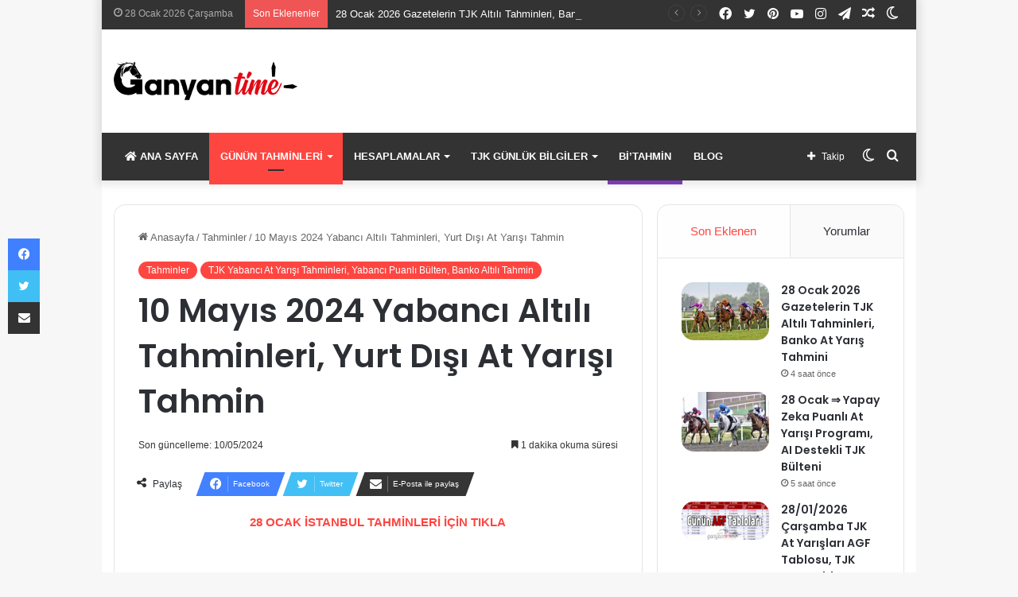

--- FILE ---
content_type: text/html; charset=UTF-8
request_url: https://www.ganyantime2.com/2024/05/10-mayis-yabanci-tahmin.html
body_size: 22361
content:
<!DOCTYPE html>
<html lang="tr" class="" data-skin="light">
<head>
	<meta charset="UTF-8" />
	<link rel="profile" href="https://gmpg.org/xfn/11" />
	<title>10 Mayıs 2024 Yabancı Altılı Tahminleri, Yurt Dışı At Yarışı Tahmin &#8211; GanyanTime2.com ❤️</title>
<meta name='robots' content='max-image-preview:large' />
<link rel='dns-prefetch' href='//www.ganyantime2.com' />
<link rel="alternate" type="application/rss+xml" title="GanyanTime2.com ❤️ &raquo; akışı" href="https://www.ganyantime2.com/feed" />
<link rel="alternate" type="application/rss+xml" title="GanyanTime2.com ❤️ &raquo; yorum akışı" href="https://www.ganyantime2.com/comments/feed" />
		<script type="dc6538db9b31ecc13a040c90-text/javascript">try{if("undefined"!=typeof localStorage){var tieSkin=localStorage.getItem("tie-skin"),html=document.getElementsByTagName("html")[0].classList,htmlSkin="light";if(html.contains("dark-skin")&&(htmlSkin="dark"),null!=tieSkin&&tieSkin!=htmlSkin){html.add("tie-skin-inverted");var tieSkinInverted=!0}"dark"==tieSkin?html.add("dark-skin"):"light"==tieSkin&&html.remove("dark-skin")}}catch(t){console.log(t)}</script>
		<link rel="alternate" type="application/rss+xml" title="GanyanTime2.com ❤️ &raquo; 10 Mayıs 2024 Yabancı Altılı Tahminleri, Yurt Dışı At Yarışı Tahmin yorum akışı" href="https://www.ganyantime2.com/2024/05/10-mayis-yabanci-tahmin.html/feed" />

		<style type="text/css">
			:root{
			
					--main-nav-background: #1f2024;
					--main-nav-secondry-background: rgba(0,0,0,0.2);
					--main-nav-primary-color: #0088ff;
					--main-nav-contrast-primary-color: #FFFFFF;
					--main-nav-text-color: #FFFFFF;
					--main-nav-secondry-text-color: rgba(225,255,255,0.5);
					--main-nav-main-border-color: rgba(255,255,255,0.07);
					--main-nav-secondry-border-color: rgba(255,255,255,0.04);
				
			}
		</style>
	<meta name="viewport" content="width=device-width, initial-scale=1.0" /><script type="dc6538db9b31ecc13a040c90-text/javascript">
/* <![CDATA[ */
window._wpemojiSettings = {"baseUrl":"https:\/\/s.w.org\/images\/core\/emoji\/15.0.3\/72x72\/","ext":".png","svgUrl":"https:\/\/s.w.org\/images\/core\/emoji\/15.0.3\/svg\/","svgExt":".svg","source":{"concatemoji":"https:\/\/www.ganyantime2.com\/wp-includes\/js\/wp-emoji-release.min.js?ver=6.6.2"}};
/*! This file is auto-generated */
!function(i,n){var o,s,e;function c(e){try{var t={supportTests:e,timestamp:(new Date).valueOf()};sessionStorage.setItem(o,JSON.stringify(t))}catch(e){}}function p(e,t,n){e.clearRect(0,0,e.canvas.width,e.canvas.height),e.fillText(t,0,0);var t=new Uint32Array(e.getImageData(0,0,e.canvas.width,e.canvas.height).data),r=(e.clearRect(0,0,e.canvas.width,e.canvas.height),e.fillText(n,0,0),new Uint32Array(e.getImageData(0,0,e.canvas.width,e.canvas.height).data));return t.every(function(e,t){return e===r[t]})}function u(e,t,n){switch(t){case"flag":return n(e,"\ud83c\udff3\ufe0f\u200d\u26a7\ufe0f","\ud83c\udff3\ufe0f\u200b\u26a7\ufe0f")?!1:!n(e,"\ud83c\uddfa\ud83c\uddf3","\ud83c\uddfa\u200b\ud83c\uddf3")&&!n(e,"\ud83c\udff4\udb40\udc67\udb40\udc62\udb40\udc65\udb40\udc6e\udb40\udc67\udb40\udc7f","\ud83c\udff4\u200b\udb40\udc67\u200b\udb40\udc62\u200b\udb40\udc65\u200b\udb40\udc6e\u200b\udb40\udc67\u200b\udb40\udc7f");case"emoji":return!n(e,"\ud83d\udc26\u200d\u2b1b","\ud83d\udc26\u200b\u2b1b")}return!1}function f(e,t,n){var r="undefined"!=typeof WorkerGlobalScope&&self instanceof WorkerGlobalScope?new OffscreenCanvas(300,150):i.createElement("canvas"),a=r.getContext("2d",{willReadFrequently:!0}),o=(a.textBaseline="top",a.font="600 32px Arial",{});return e.forEach(function(e){o[e]=t(a,e,n)}),o}function t(e){var t=i.createElement("script");t.src=e,t.defer=!0,i.head.appendChild(t)}"undefined"!=typeof Promise&&(o="wpEmojiSettingsSupports",s=["flag","emoji"],n.supports={everything:!0,everythingExceptFlag:!0},e=new Promise(function(e){i.addEventListener("DOMContentLoaded",e,{once:!0})}),new Promise(function(t){var n=function(){try{var e=JSON.parse(sessionStorage.getItem(o));if("object"==typeof e&&"number"==typeof e.timestamp&&(new Date).valueOf()<e.timestamp+604800&&"object"==typeof e.supportTests)return e.supportTests}catch(e){}return null}();if(!n){if("undefined"!=typeof Worker&&"undefined"!=typeof OffscreenCanvas&&"undefined"!=typeof URL&&URL.createObjectURL&&"undefined"!=typeof Blob)try{var e="postMessage("+f.toString()+"("+[JSON.stringify(s),u.toString(),p.toString()].join(",")+"));",r=new Blob([e],{type:"text/javascript"}),a=new Worker(URL.createObjectURL(r),{name:"wpTestEmojiSupports"});return void(a.onmessage=function(e){c(n=e.data),a.terminate(),t(n)})}catch(e){}c(n=f(s,u,p))}t(n)}).then(function(e){for(var t in e)n.supports[t]=e[t],n.supports.everything=n.supports.everything&&n.supports[t],"flag"!==t&&(n.supports.everythingExceptFlag=n.supports.everythingExceptFlag&&n.supports[t]);n.supports.everythingExceptFlag=n.supports.everythingExceptFlag&&!n.supports.flag,n.DOMReady=!1,n.readyCallback=function(){n.DOMReady=!0}}).then(function(){return e}).then(function(){var e;n.supports.everything||(n.readyCallback(),(e=n.source||{}).concatemoji?t(e.concatemoji):e.wpemoji&&e.twemoji&&(t(e.twemoji),t(e.wpemoji)))}))}((window,document),window._wpemojiSettings);
/* ]]> */
</script>
<link rel='stylesheet' id='sgr-css' href='https://www.ganyantime2.com/wp-content/plugins/simple-google-recaptcha/sgr.css?ver=1673484562' type='text/css' media='all' />
<style id='wp-emoji-styles-inline-css' type='text/css'>

	img.wp-smiley, img.emoji {
		display: inline !important;
		border: none !important;
		box-shadow: none !important;
		height: 1em !important;
		width: 1em !important;
		margin: 0 0.07em !important;
		vertical-align: -0.1em !important;
		background: none !important;
		padding: 0 !important;
	}
</style>
<link rel='stylesheet' id='wp-block-library-css' href='https://www.ganyantime2.com/wp-includes/css/dist/block-library/style.min.css?ver=6.6.2' type='text/css' media='all' />
<style id='wp-block-library-theme-inline-css' type='text/css'>
.wp-block-audio :where(figcaption){color:#555;font-size:13px;text-align:center}.is-dark-theme .wp-block-audio :where(figcaption){color:#ffffffa6}.wp-block-audio{margin:0 0 1em}.wp-block-code{border:1px solid #ccc;border-radius:4px;font-family:Menlo,Consolas,monaco,monospace;padding:.8em 1em}.wp-block-embed :where(figcaption){color:#555;font-size:13px;text-align:center}.is-dark-theme .wp-block-embed :where(figcaption){color:#ffffffa6}.wp-block-embed{margin:0 0 1em}.blocks-gallery-caption{color:#555;font-size:13px;text-align:center}.is-dark-theme .blocks-gallery-caption{color:#ffffffa6}:root :where(.wp-block-image figcaption){color:#555;font-size:13px;text-align:center}.is-dark-theme :root :where(.wp-block-image figcaption){color:#ffffffa6}.wp-block-image{margin:0 0 1em}.wp-block-pullquote{border-bottom:4px solid;border-top:4px solid;color:currentColor;margin-bottom:1.75em}.wp-block-pullquote cite,.wp-block-pullquote footer,.wp-block-pullquote__citation{color:currentColor;font-size:.8125em;font-style:normal;text-transform:uppercase}.wp-block-quote{border-left:.25em solid;margin:0 0 1.75em;padding-left:1em}.wp-block-quote cite,.wp-block-quote footer{color:currentColor;font-size:.8125em;font-style:normal;position:relative}.wp-block-quote.has-text-align-right{border-left:none;border-right:.25em solid;padding-left:0;padding-right:1em}.wp-block-quote.has-text-align-center{border:none;padding-left:0}.wp-block-quote.is-large,.wp-block-quote.is-style-large,.wp-block-quote.is-style-plain{border:none}.wp-block-search .wp-block-search__label{font-weight:700}.wp-block-search__button{border:1px solid #ccc;padding:.375em .625em}:where(.wp-block-group.has-background){padding:1.25em 2.375em}.wp-block-separator.has-css-opacity{opacity:.4}.wp-block-separator{border:none;border-bottom:2px solid;margin-left:auto;margin-right:auto}.wp-block-separator.has-alpha-channel-opacity{opacity:1}.wp-block-separator:not(.is-style-wide):not(.is-style-dots){width:100px}.wp-block-separator.has-background:not(.is-style-dots){border-bottom:none;height:1px}.wp-block-separator.has-background:not(.is-style-wide):not(.is-style-dots){height:2px}.wp-block-table{margin:0 0 1em}.wp-block-table td,.wp-block-table th{word-break:normal}.wp-block-table :where(figcaption){color:#555;font-size:13px;text-align:center}.is-dark-theme .wp-block-table :where(figcaption){color:#ffffffa6}.wp-block-video :where(figcaption){color:#555;font-size:13px;text-align:center}.is-dark-theme .wp-block-video :where(figcaption){color:#ffffffa6}.wp-block-video{margin:0 0 1em}:root :where(.wp-block-template-part.has-background){margin-bottom:0;margin-top:0;padding:1.25em 2.375em}
</style>
<link rel='stylesheet' id='wp-components-css' href='https://www.ganyantime2.com/wp-includes/css/dist/components/style.min.css?ver=6.6.2' type='text/css' media='all' />
<link rel='stylesheet' id='wp-preferences-css' href='https://www.ganyantime2.com/wp-includes/css/dist/preferences/style.min.css?ver=6.6.2' type='text/css' media='all' />
<link rel='stylesheet' id='wp-block-editor-css' href='https://www.ganyantime2.com/wp-includes/css/dist/block-editor/style.min.css?ver=6.6.2' type='text/css' media='all' />
<link rel='stylesheet' id='popup-maker-block-library-style-css' href='https://www.ganyantime2.com/wp-content/plugins/popup-maker/dist/packages/block-library-style.css?ver=dbea705cfafe089d65f1' type='text/css' media='all' />
<style id='classic-theme-styles-inline-css' type='text/css'>
/*! This file is auto-generated */
.wp-block-button__link{color:#fff;background-color:#32373c;border-radius:9999px;box-shadow:none;text-decoration:none;padding:calc(.667em + 2px) calc(1.333em + 2px);font-size:1.125em}.wp-block-file__button{background:#32373c;color:#fff;text-decoration:none}
</style>
<style id='global-styles-inline-css' type='text/css'>
:root{--wp--preset--aspect-ratio--square: 1;--wp--preset--aspect-ratio--4-3: 4/3;--wp--preset--aspect-ratio--3-4: 3/4;--wp--preset--aspect-ratio--3-2: 3/2;--wp--preset--aspect-ratio--2-3: 2/3;--wp--preset--aspect-ratio--16-9: 16/9;--wp--preset--aspect-ratio--9-16: 9/16;--wp--preset--color--black: #000000;--wp--preset--color--cyan-bluish-gray: #abb8c3;--wp--preset--color--white: #ffffff;--wp--preset--color--pale-pink: #f78da7;--wp--preset--color--vivid-red: #cf2e2e;--wp--preset--color--luminous-vivid-orange: #ff6900;--wp--preset--color--luminous-vivid-amber: #fcb900;--wp--preset--color--light-green-cyan: #7bdcb5;--wp--preset--color--vivid-green-cyan: #00d084;--wp--preset--color--pale-cyan-blue: #8ed1fc;--wp--preset--color--vivid-cyan-blue: #0693e3;--wp--preset--color--vivid-purple: #9b51e0;--wp--preset--gradient--vivid-cyan-blue-to-vivid-purple: linear-gradient(135deg,rgba(6,147,227,1) 0%,rgb(155,81,224) 100%);--wp--preset--gradient--light-green-cyan-to-vivid-green-cyan: linear-gradient(135deg,rgb(122,220,180) 0%,rgb(0,208,130) 100%);--wp--preset--gradient--luminous-vivid-amber-to-luminous-vivid-orange: linear-gradient(135deg,rgba(252,185,0,1) 0%,rgba(255,105,0,1) 100%);--wp--preset--gradient--luminous-vivid-orange-to-vivid-red: linear-gradient(135deg,rgba(255,105,0,1) 0%,rgb(207,46,46) 100%);--wp--preset--gradient--very-light-gray-to-cyan-bluish-gray: linear-gradient(135deg,rgb(238,238,238) 0%,rgb(169,184,195) 100%);--wp--preset--gradient--cool-to-warm-spectrum: linear-gradient(135deg,rgb(74,234,220) 0%,rgb(151,120,209) 20%,rgb(207,42,186) 40%,rgb(238,44,130) 60%,rgb(251,105,98) 80%,rgb(254,248,76) 100%);--wp--preset--gradient--blush-light-purple: linear-gradient(135deg,rgb(255,206,236) 0%,rgb(152,150,240) 100%);--wp--preset--gradient--blush-bordeaux: linear-gradient(135deg,rgb(254,205,165) 0%,rgb(254,45,45) 50%,rgb(107,0,62) 100%);--wp--preset--gradient--luminous-dusk: linear-gradient(135deg,rgb(255,203,112) 0%,rgb(199,81,192) 50%,rgb(65,88,208) 100%);--wp--preset--gradient--pale-ocean: linear-gradient(135deg,rgb(255,245,203) 0%,rgb(182,227,212) 50%,rgb(51,167,181) 100%);--wp--preset--gradient--electric-grass: linear-gradient(135deg,rgb(202,248,128) 0%,rgb(113,206,126) 100%);--wp--preset--gradient--midnight: linear-gradient(135deg,rgb(2,3,129) 0%,rgb(40,116,252) 100%);--wp--preset--font-size--small: 13px;--wp--preset--font-size--medium: 20px;--wp--preset--font-size--large: 36px;--wp--preset--font-size--x-large: 42px;--wp--preset--spacing--20: 0.44rem;--wp--preset--spacing--30: 0.67rem;--wp--preset--spacing--40: 1rem;--wp--preset--spacing--50: 1.5rem;--wp--preset--spacing--60: 2.25rem;--wp--preset--spacing--70: 3.38rem;--wp--preset--spacing--80: 5.06rem;--wp--preset--shadow--natural: 6px 6px 9px rgba(0, 0, 0, 0.2);--wp--preset--shadow--deep: 12px 12px 50px rgba(0, 0, 0, 0.4);--wp--preset--shadow--sharp: 6px 6px 0px rgba(0, 0, 0, 0.2);--wp--preset--shadow--outlined: 6px 6px 0px -3px rgba(255, 255, 255, 1), 6px 6px rgba(0, 0, 0, 1);--wp--preset--shadow--crisp: 6px 6px 0px rgba(0, 0, 0, 1);}:where(.is-layout-flex){gap: 0.5em;}:where(.is-layout-grid){gap: 0.5em;}body .is-layout-flex{display: flex;}.is-layout-flex{flex-wrap: wrap;align-items: center;}.is-layout-flex > :is(*, div){margin: 0;}body .is-layout-grid{display: grid;}.is-layout-grid > :is(*, div){margin: 0;}:where(.wp-block-columns.is-layout-flex){gap: 2em;}:where(.wp-block-columns.is-layout-grid){gap: 2em;}:where(.wp-block-post-template.is-layout-flex){gap: 1.25em;}:where(.wp-block-post-template.is-layout-grid){gap: 1.25em;}.has-black-color{color: var(--wp--preset--color--black) !important;}.has-cyan-bluish-gray-color{color: var(--wp--preset--color--cyan-bluish-gray) !important;}.has-white-color{color: var(--wp--preset--color--white) !important;}.has-pale-pink-color{color: var(--wp--preset--color--pale-pink) !important;}.has-vivid-red-color{color: var(--wp--preset--color--vivid-red) !important;}.has-luminous-vivid-orange-color{color: var(--wp--preset--color--luminous-vivid-orange) !important;}.has-luminous-vivid-amber-color{color: var(--wp--preset--color--luminous-vivid-amber) !important;}.has-light-green-cyan-color{color: var(--wp--preset--color--light-green-cyan) !important;}.has-vivid-green-cyan-color{color: var(--wp--preset--color--vivid-green-cyan) !important;}.has-pale-cyan-blue-color{color: var(--wp--preset--color--pale-cyan-blue) !important;}.has-vivid-cyan-blue-color{color: var(--wp--preset--color--vivid-cyan-blue) !important;}.has-vivid-purple-color{color: var(--wp--preset--color--vivid-purple) !important;}.has-black-background-color{background-color: var(--wp--preset--color--black) !important;}.has-cyan-bluish-gray-background-color{background-color: var(--wp--preset--color--cyan-bluish-gray) !important;}.has-white-background-color{background-color: var(--wp--preset--color--white) !important;}.has-pale-pink-background-color{background-color: var(--wp--preset--color--pale-pink) !important;}.has-vivid-red-background-color{background-color: var(--wp--preset--color--vivid-red) !important;}.has-luminous-vivid-orange-background-color{background-color: var(--wp--preset--color--luminous-vivid-orange) !important;}.has-luminous-vivid-amber-background-color{background-color: var(--wp--preset--color--luminous-vivid-amber) !important;}.has-light-green-cyan-background-color{background-color: var(--wp--preset--color--light-green-cyan) !important;}.has-vivid-green-cyan-background-color{background-color: var(--wp--preset--color--vivid-green-cyan) !important;}.has-pale-cyan-blue-background-color{background-color: var(--wp--preset--color--pale-cyan-blue) !important;}.has-vivid-cyan-blue-background-color{background-color: var(--wp--preset--color--vivid-cyan-blue) !important;}.has-vivid-purple-background-color{background-color: var(--wp--preset--color--vivid-purple) !important;}.has-black-border-color{border-color: var(--wp--preset--color--black) !important;}.has-cyan-bluish-gray-border-color{border-color: var(--wp--preset--color--cyan-bluish-gray) !important;}.has-white-border-color{border-color: var(--wp--preset--color--white) !important;}.has-pale-pink-border-color{border-color: var(--wp--preset--color--pale-pink) !important;}.has-vivid-red-border-color{border-color: var(--wp--preset--color--vivid-red) !important;}.has-luminous-vivid-orange-border-color{border-color: var(--wp--preset--color--luminous-vivid-orange) !important;}.has-luminous-vivid-amber-border-color{border-color: var(--wp--preset--color--luminous-vivid-amber) !important;}.has-light-green-cyan-border-color{border-color: var(--wp--preset--color--light-green-cyan) !important;}.has-vivid-green-cyan-border-color{border-color: var(--wp--preset--color--vivid-green-cyan) !important;}.has-pale-cyan-blue-border-color{border-color: var(--wp--preset--color--pale-cyan-blue) !important;}.has-vivid-cyan-blue-border-color{border-color: var(--wp--preset--color--vivid-cyan-blue) !important;}.has-vivid-purple-border-color{border-color: var(--wp--preset--color--vivid-purple) !important;}.has-vivid-cyan-blue-to-vivid-purple-gradient-background{background: var(--wp--preset--gradient--vivid-cyan-blue-to-vivid-purple) !important;}.has-light-green-cyan-to-vivid-green-cyan-gradient-background{background: var(--wp--preset--gradient--light-green-cyan-to-vivid-green-cyan) !important;}.has-luminous-vivid-amber-to-luminous-vivid-orange-gradient-background{background: var(--wp--preset--gradient--luminous-vivid-amber-to-luminous-vivid-orange) !important;}.has-luminous-vivid-orange-to-vivid-red-gradient-background{background: var(--wp--preset--gradient--luminous-vivid-orange-to-vivid-red) !important;}.has-very-light-gray-to-cyan-bluish-gray-gradient-background{background: var(--wp--preset--gradient--very-light-gray-to-cyan-bluish-gray) !important;}.has-cool-to-warm-spectrum-gradient-background{background: var(--wp--preset--gradient--cool-to-warm-spectrum) !important;}.has-blush-light-purple-gradient-background{background: var(--wp--preset--gradient--blush-light-purple) !important;}.has-blush-bordeaux-gradient-background{background: var(--wp--preset--gradient--blush-bordeaux) !important;}.has-luminous-dusk-gradient-background{background: var(--wp--preset--gradient--luminous-dusk) !important;}.has-pale-ocean-gradient-background{background: var(--wp--preset--gradient--pale-ocean) !important;}.has-electric-grass-gradient-background{background: var(--wp--preset--gradient--electric-grass) !important;}.has-midnight-gradient-background{background: var(--wp--preset--gradient--midnight) !important;}.has-small-font-size{font-size: var(--wp--preset--font-size--small) !important;}.has-medium-font-size{font-size: var(--wp--preset--font-size--medium) !important;}.has-large-font-size{font-size: var(--wp--preset--font-size--large) !important;}.has-x-large-font-size{font-size: var(--wp--preset--font-size--x-large) !important;}
:where(.wp-block-post-template.is-layout-flex){gap: 1.25em;}:where(.wp-block-post-template.is-layout-grid){gap: 1.25em;}
:where(.wp-block-columns.is-layout-flex){gap: 2em;}:where(.wp-block-columns.is-layout-grid){gap: 2em;}
:root :where(.wp-block-pullquote){font-size: 1.5em;line-height: 1.6;}
</style>
<link rel='stylesheet' id='modal-window-css' href='https://www.ganyantime2.com/wp-content/plugins/modal-window/public/assets/css/modal-min.css?ver=6.0' type='text/css' media='all' />
<link rel='stylesheet' id='tie-css-base-css' href='https://www.ganyantime2.com/wp-content/themes/jannah/assets/css/base.min.css?ver=6.2.0' type='text/css' media='all' />
<link rel='stylesheet' id='tie-css-styles-css' href='https://www.ganyantime2.com/wp-content/themes/jannah/assets/css/style.min.css?ver=6.2.0' type='text/css' media='all' />
<link rel='stylesheet' id='tie-css-widgets-css' href='https://www.ganyantime2.com/wp-content/themes/jannah/assets/css/widgets.min.css?ver=6.2.0' type='text/css' media='all' />
<link rel='stylesheet' id='tie-css-helpers-css' href='https://www.ganyantime2.com/wp-content/themes/jannah/assets/css/helpers.min.css?ver=6.2.0' type='text/css' media='all' />
<link rel='stylesheet' id='tie-fontawesome5-css' href='https://www.ganyantime2.com/wp-content/themes/jannah/assets/css/fontawesome.css?ver=6.2.0' type='text/css' media='all' />
<link rel='stylesheet' id='tie-css-ilightbox-css' href='https://www.ganyantime2.com/wp-content/themes/jannah/assets/ilightbox/dark-skin/skin.css?ver=6.2.0' type='text/css' media='all' />
<link rel='stylesheet' id='tie-css-single-css' href='https://www.ganyantime2.com/wp-content/themes/jannah/assets/css/single.min.css?ver=6.2.0' type='text/css' media='all' />
<link rel='stylesheet' id='tie-css-print-css' href='https://www.ganyantime2.com/wp-content/themes/jannah/assets/css/print.css?ver=6.2.0' type='text/css' media='print' />
<style id='tie-css-print-inline-css' type='text/css'>
.wf-active .logo-text,.wf-active h1,.wf-active h2,.wf-active h3,.wf-active h4,.wf-active h5,.wf-active h6,.wf-active .the-subtitle{font-family: 'Poppins';}#main-nav .main-menu > ul > li > a{text-transform: uppercase;}:root:root{--brand-color: #fe4641;--dark-brand-color: #cc140f;--bright-color: #FFFFFF;--base-color: #2c2f34;}#reading-position-indicator{box-shadow: 0 0 10px rgba( 254,70,65,0.7);}:root:root{--brand-color: #fe4641;--dark-brand-color: #cc140f;--bright-color: #FFFFFF;--base-color: #2c2f34;}#reading-position-indicator{box-shadow: 0 0 10px rgba( 254,70,65,0.7);}#content a:hover{text-decoration: underline !important;}#top-nav,#top-nav .sub-menu,#top-nav .comp-sub-menu,#top-nav .ticker-content,#top-nav .ticker-swipe,.top-nav-boxed #top-nav .topbar-wrapper,#autocomplete-suggestions.search-in-top-nav,#top-nav .guest-btn:not(:hover){background-color : #333333;}#top-nav *,#autocomplete-suggestions.search-in-top-nav{border-color: rgba( 255,255,255,0.08);}#top-nav .icon-basecloud-bg:after{color: #333333;}#top-nav a:not(:hover),#top-nav input,#top-nav #search-submit,#top-nav .fa-spinner,#top-nav .dropdown-social-icons li a span,#top-nav .components > li .social-link:not(:hover) span,#autocomplete-suggestions.search-in-top-nav a{color: #ffffff;}#top-nav .menu-item-has-children > a:before{border-top-color: #ffffff;}#top-nav li .menu-item-has-children > a:before{border-top-color: transparent;border-left-color: #ffffff;}.rtl #top-nav .menu li .menu-item-has-children > a:before{border-left-color: transparent;border-right-color: #ffffff;}#top-nav input::-moz-placeholder{color: #ffffff;}#top-nav input:-moz-placeholder{color: #ffffff;}#top-nav input:-ms-input-placeholder{color: #ffffff;}#top-nav input::-webkit-input-placeholder{color: #ffffff;}#top-nav .comp-sub-menu .button:hover,#top-nav .checkout-button,#autocomplete-suggestions.search-in-top-nav .button{background-color: #fe4641;}#top-nav a:hover,#top-nav .menu li:hover > a,#top-nav .menu > .tie-current-menu > a,#top-nav .components > li:hover > a,#top-nav .components #search-submit:hover,#autocomplete-suggestions.search-in-top-nav .post-title a:hover{color: #fe4641;}#top-nav .comp-sub-menu .button:hover{border-color: #fe4641;}#top-nav .tie-current-menu > a:before,#top-nav .menu .menu-item-has-children:hover > a:before{border-top-color: #fe4641;}#top-nav .menu li .menu-item-has-children:hover > a:before{border-top-color: transparent;border-left-color: #fe4641;}.rtl #top-nav .menu li .menu-item-has-children:hover > a:before{border-left-color: transparent;border-right-color: #fe4641;}#top-nav .comp-sub-menu .button:hover,#top-nav .comp-sub-menu .checkout-button,#autocomplete-suggestions.search-in-top-nav .button{color: #FFFFFF;}#top-nav .comp-sub-menu .checkout-button:hover,#autocomplete-suggestions.search-in-top-nav .button:hover{background-color: #e02823;}#top-nav,#top-nav .comp-sub-menu,#top-nav .tie-weather-widget{color: #aaaaaa;}#autocomplete-suggestions.search-in-top-nav .post-meta,#autocomplete-suggestions.search-in-top-nav .post-meta a:not(:hover){color: rgba( 170,170,170,0.7 );}#top-nav .weather-icon .icon-cloud,#top-nav .weather-icon .icon-basecloud-bg,#top-nav .weather-icon .icon-cloud-behind{color: #aaaaaa !important;}#main-nav,#main-nav .menu-sub-content,#main-nav .comp-sub-menu,#main-nav .guest-btn:not(:hover),#main-nav ul.cats-vertical li a.is-active,#main-nav ul.cats-vertical li a:hover,#autocomplete-suggestions.search-in-main-nav{background-color: #333333;}#main-nav{border-width: 0;}#theme-header #main-nav:not(.fixed-nav){bottom: 0;}#main-nav .icon-basecloud-bg:after{color: #333333;}#autocomplete-suggestions.search-in-main-nav{border-color: rgba(255,255,255,0.07);}.main-nav-boxed #main-nav .main-menu-wrapper{border-width: 0;}#main-nav .menu li.menu-item-has-children > a:before,#main-nav .main-menu .mega-menu > a:before{border-top-color: #ffffff;}#main-nav .menu li .menu-item-has-children > a:before,#main-nav .mega-menu .menu-item-has-children > a:before{border-top-color: transparent;border-left-color: #ffffff;}.rtl #main-nav .menu li .menu-item-has-children > a:before,.rtl #main-nav .mega-menu .menu-item-has-children > a:before{border-left-color: transparent;border-right-color: #ffffff;}#main-nav a:not(:hover),#main-nav a.social-link:not(:hover) span,#main-nav .dropdown-social-icons li a span,#autocomplete-suggestions.search-in-main-nav a{color: #ffffff;}.main-nav {--main-nav-primary-color: #fe4641;}#main-nav .mega-links-head:after,#main-nav .comp-sub-menu .button:hover,#main-nav .comp-sub-menu .checkout-button,#main-nav .cats-horizontal a.is-active,#main-nav .cats-horizontal a:hover,#autocomplete-suggestions.search-in-main-nav .button,#main-nav .spinner > div{background-color: #fe4641;}#main-nav .menu ul li:hover > a,#main-nav .menu ul li.current-menu-item:not(.mega-link-column) > a,#main-nav .components a:hover,#main-nav .components > li:hover > a,#main-nav #search-submit:hover,#main-nav .cats-vertical a.is-active,#main-nav .cats-vertical a:hover,#main-nav .mega-menu .post-meta a:hover,#main-nav .mega-menu .post-box-title a:hover,#autocomplete-suggestions.search-in-main-nav a:hover,#main-nav .spinner-circle:after{color: #fe4641;}#main-nav .menu > li.tie-current-menu > a,#main-nav .menu > li:hover > a,#main-nav .components .button:hover,#main-nav .comp-sub-menu .checkout-button,.theme-header #main-nav .mega-menu .cats-horizontal a.is-active,.theme-header #main-nav .mega-menu .cats-horizontal a:hover,#autocomplete-suggestions.search-in-main-nav a.button{color: #FFFFFF;}#main-nav .menu > li.tie-current-menu > a:before,#main-nav .menu > li:hover > a:before{border-top-color: #FFFFFF;}.main-nav-light #main-nav .menu-item-has-children li:hover > a:before,.main-nav-light #main-nav .mega-menu li:hover > a:before{border-left-color: #fe4641;}.rtl .main-nav-light #main-nav .menu-item-has-children li:hover > a:before,.rtl .main-nav-light #main-nav .mega-menu li:hover > a:before{border-right-color: #fe4641;border-left-color: transparent;}#autocomplete-suggestions.search-in-main-nav .button:hover,#main-nav .comp-sub-menu .checkout-button:hover{background-color: #e02823;}#main-nav,#main-nav input,#main-nav #search-submit,#main-nav .fa-spinner,#main-nav .comp-sub-menu,#main-nav .tie-weather-widget{color: #f6f6f6;}#main-nav input::-moz-placeholder{color: #f6f6f6;}#main-nav input:-moz-placeholder{color: #f6f6f6;}#main-nav input:-ms-input-placeholder{color: #f6f6f6;}#main-nav input::-webkit-input-placeholder{color: #f6f6f6;}#main-nav .mega-menu .post-meta,#main-nav .mega-menu .post-meta a,#autocomplete-suggestions.search-in-main-nav .post-meta{color: rgba(246,246,246,0.6);}#main-nav .weather-icon .icon-cloud,#main-nav .weather-icon .icon-basecloud-bg,#main-nav .weather-icon .icon-cloud-behind{color: #f6f6f6 !important;}#footer{background-color: #252525;}#site-info{background-color: #181818;}#footer .posts-list-counter .posts-list-items li.widget-post-list:before{border-color: #252525;}#footer .timeline-widget a .date:before{border-color: rgba(37,37,37,0.8);}#footer .footer-boxed-widget-area,#footer textarea,#footer input:not([type=submit]),#footer select,#footer code,#footer kbd,#footer pre,#footer samp,#footer .show-more-button,#footer .slider-links .tie-slider-nav span,#footer #wp-calendar,#footer #wp-calendar tbody td,#footer #wp-calendar thead th,#footer .widget.buddypress .item-options a{border-color: rgba(255,255,255,0.1);}#footer .social-statistics-widget .white-bg li.social-icons-item a,#footer .widget_tag_cloud .tagcloud a,#footer .latest-tweets-widget .slider-links .tie-slider-nav span,#footer .widget_layered_nav_filters a{border-color: rgba(255,255,255,0.1);}#footer .social-statistics-widget .white-bg li:before{background: rgba(255,255,255,0.1);}.site-footer #wp-calendar tbody td{background: rgba(255,255,255,0.02);}#footer .white-bg .social-icons-item a span.followers span,#footer .circle-three-cols .social-icons-item a .followers-num,#footer .circle-three-cols .social-icons-item a .followers-name{color: rgba(255,255,255,0.8);}#footer .timeline-widget ul:before,#footer .timeline-widget a:not(:hover) .date:before{background-color: #070707;}#footer .widget-title,#footer .widget-title a:not(:hover){color: #ffffff;}#footer,#footer textarea,#footer input:not([type='submit']),#footer select,#footer #wp-calendar tbody,#footer .tie-slider-nav li span:not(:hover),#footer .widget_categories li a:before,#footer .widget_product_categories li a:before,#footer .widget_layered_nav li a:before,#footer .widget_archive li a:before,#footer .widget_nav_menu li a:before,#footer .widget_meta li a:before,#footer .widget_pages li a:before,#footer .widget_recent_entries li a:before,#footer .widget_display_forums li a:before,#footer .widget_display_views li a:before,#footer .widget_rss li a:before,#footer .widget_display_stats dt:before,#footer .subscribe-widget-content h3,#footer .about-author .social-icons a:not(:hover) span{color: #aaaaaa;}#footer post-widget-body .meta-item,#footer .post-meta,#footer .stream-title,#footer.dark-skin .timeline-widget .date,#footer .wp-caption .wp-caption-text,#footer .rss-date{color: rgba(170,170,170,0.7);}#footer input::-moz-placeholder{color: #aaaaaa;}#footer input:-moz-placeholder{color: #aaaaaa;}#footer input:-ms-input-placeholder{color: #aaaaaa;}#footer input::-webkit-input-placeholder{color: #aaaaaa;}#footer .site-info a:not(:hover){color: #fe4641;}.tie-cat-18631,.tie-cat-item-18631 > span{background-color:#e67e22 !important;color:#FFFFFF !important;}.tie-cat-18631:after{border-top-color:#e67e22 !important;}.tie-cat-18631:hover{background-color:#c86004 !important;}.tie-cat-18631:hover:after{border-top-color:#c86004 !important;}.tie-cat-18632,.tie-cat-item-18632 > span{background-color:#2ecc71 !important;color:#FFFFFF !important;}.tie-cat-18632:after{border-top-color:#2ecc71 !important;}.tie-cat-18632:hover{background-color:#10ae53 !important;}.tie-cat-18632:hover:after{border-top-color:#10ae53 !important;}.tie-cat-18633,.tie-cat-item-18633 > span{background-color:#9b59b6 !important;color:#FFFFFF !important;}.tie-cat-18633:after{border-top-color:#9b59b6 !important;}.tie-cat-18633:hover{background-color:#7d3b98 !important;}.tie-cat-18633:hover:after{border-top-color:#7d3b98 !important;}.tie-cat-18634,.tie-cat-item-18634 > span{background-color:#34495e !important;color:#FFFFFF !important;}.tie-cat-18634:after{border-top-color:#34495e !important;}.tie-cat-18634:hover{background-color:#162b40 !important;}.tie-cat-18634:hover:after{border-top-color:#162b40 !important;}.tie-cat-18635,.tie-cat-item-18635 > span{background-color:#795548 !important;color:#FFFFFF !important;}.tie-cat-18635:after{border-top-color:#795548 !important;}.tie-cat-18635:hover{background-color:#5b372a !important;}.tie-cat-18635:hover:after{border-top-color:#5b372a !important;}.tie-cat-18636,.tie-cat-item-18636 > span{background-color:#4CAF50 !important;color:#FFFFFF !important;}.tie-cat-18636:after{border-top-color:#4CAF50 !important;}.tie-cat-18636:hover{background-color:#2e9132 !important;}.tie-cat-18636:hover:after{border-top-color:#2e9132 !important;}@media (min-width: 1200px){.container{width: auto;}}@media (min-width: 992px){.container,.boxed-layout #tie-wrapper,.boxed-layout .fixed-nav,.wide-next-prev-slider-wrapper .slider-main-container{max-width: 80%;}.boxed-layout .container{max-width: 100%;}}@media (max-width: 1250px){.share-buttons-sticky{display: none;}}body a.go-to-top-button,body .more-link,body .button,body [type='submit'],body .generic-button a,body .generic-button button,body textarea,body input:not([type='checkbox']):not([type='radio']),body .mag-box .breaking,body .social-icons-widget .social-icons-item .social-link,body .widget_product_tag_cloud a,body .widget_tag_cloud a,body .post-tags a,body .widget_layered_nav_filters a,body .post-bottom-meta-title,body .post-bottom-meta a,body .post-cat,body .more-link,body .show-more-button,body #instagram-link.is-expanded .follow-button,body .cat-counter a + span,body .mag-box-options .slider-arrow-nav a,body .main-menu .cats-horizontal li a,body #instagram-link.is-compact,body .pages-numbers a,body .pages-nav-item,body .bp-pagination-links .page-numbers,body .fullwidth-area .widget_tag_cloud .tagcloud a,body .header-layout-1 #main-nav .components #search-input,body ul.breaking-news-nav li.jnt-prev,body ul.breaking-news-nav li.jnt-next,body #tie-popup-search-mobile table.gsc-search-box{border-radius: 35px;}body .mag-box ul.breaking-news-nav li{border: 0 !important;}body #instagram-link.is-compact{padding-right: 40px;padding-left: 40px;}body .post-bottom-meta-title,body .post-bottom-meta a,body .more-link{padding-right: 15px;padding-left: 15px;}body #masonry-grid .container-wrapper .post-thumb img{border-radius: 0px;}body .video-thumbnail,body .review-item,body .review-summary,body .user-rate-wrap,body textarea,body input,body select{border-radius: 5px;}body .post-content-slideshow,body #tie-read-next,body .prev-next-post-nav .post-thumb,body .post-thumb img,body .container-wrapper,body .tie-popup-container .container-wrapper,body .widget,body .grid-slider-wrapper .grid-item,body .slider-vertical-navigation .slide,body .boxed-slider:not(.grid-slider-wrapper) .slide,body .buddypress-wrap .activity-list .load-more a,body .buddypress-wrap .activity-list .load-newest a,body .woocommerce .products .product .product-img img,body .woocommerce .products .product .product-img,body .woocommerce .woocommerce-tabs,body .woocommerce div.product .related.products,body .woocommerce div.product .up-sells.products,body .woocommerce .cart_totals,.woocommerce .cross-sells,body .big-thumb-left-box-inner,body .miscellaneous-box .posts-items li:first-child,body .single-big-img,body .masonry-with-spaces .container-wrapper .slide,body .news-gallery-items li .post-thumb,body .scroll-2-box .slide,.magazine1.archive:not(.bbpress) .entry-header-outer,.magazine1.search .entry-header-outer,.magazine1.archive:not(.bbpress) .mag-box .container-wrapper,.magazine1.search .mag-box .container-wrapper,body.magazine1 .entry-header-outer + .mag-box,body .digital-rating-static,body .entry q,body .entry blockquote,body #instagram-link.is-expanded,body.single-post .featured-area,body.post-layout-8 #content,body .footer-boxed-widget-area,body .tie-video-main-slider,body .post-thumb-overlay,body .widget_media_image img,body .stream-item-mag img,body .media-page-layout .post-element{border-radius: 15px;}@media (max-width: 767px) {.tie-video-main-slider iframe{border-top-right-radius: 15px;border-top-left-radius: 15px;}}.magazine1.archive:not(.bbpress) .mag-box .container-wrapper,.magazine1.search .mag-box .container-wrapper{margin-top: 15px;border-top-width: 1px;}body .section-wrapper:not(.container-full) .wide-slider-wrapper .slider-main-container,body .section-wrapper:not(.container-full) .wide-slider-three-slids-wrapper{border-radius: 15px;overflow: hidden;}body .wide-slider-nav-wrapper,body .share-buttons-bottom,body .first-post-gradient li:first-child .post-thumb:after,body .scroll-2-box .post-thumb:after{border-bottom-left-radius: 15px;border-bottom-right-radius: 15px;}body .main-menu .menu-sub-content,body .comp-sub-menu{border-bottom-left-radius: 10px;border-bottom-right-radius: 10px;}body.single-post .featured-area{overflow: hidden;}body #check-also-box.check-also-left{border-top-right-radius: 15px;border-bottom-right-radius: 15px;}body #check-also-box.check-also-right{border-top-left-radius: 15px;border-bottom-left-radius: 15px;}body .mag-box .breaking-news-nav li:last-child{border-top-right-radius: 35px;border-bottom-right-radius: 35px;}body .mag-box .breaking-title:before{border-top-left-radius: 35px;border-bottom-left-radius: 35px;}body .tabs li:last-child a,body .full-overlay-title li:not(.no-post-thumb) .block-title-overlay{border-top-right-radius: 15px;}body .center-overlay-title li:not(.no-post-thumb) .block-title-overlay,body .tabs li:first-child a{border-top-left-radius: 15px;}
</style>
<script type="dc6538db9b31ecc13a040c90-text/javascript" id="sgr-js-extra">
/* <![CDATA[ */
var sgr = {"sgr_site_key":"6LcsfkwaAAAAAKBj3DVWgGFDrwgBw7kCbDFQkFzS"};
/* ]]> */
</script>
<script type="dc6538db9b31ecc13a040c90-text/javascript" src="https://www.ganyantime2.com/wp-content/plugins/simple-google-recaptcha/sgr.js?ver=1673484562" id="sgr-js"></script>
<script type="dc6538db9b31ecc13a040c90-text/javascript" src="https://www.ganyantime2.com/wp-includes/js/jquery/jquery.min.js?ver=3.7.1" id="jquery-core-js"></script>
<script type="dc6538db9b31ecc13a040c90-text/javascript" src="https://www.ganyantime2.com/wp-includes/js/jquery/jquery-migrate.min.js?ver=3.4.1" id="jquery-migrate-js"></script>
<link rel="https://api.w.org/" href="https://www.ganyantime2.com/wp-json/" /><link rel="alternate" title="JSON" type="application/json" href="https://www.ganyantime2.com/wp-json/wp/v2/posts/157860" /><link rel="EditURI" type="application/rsd+xml" title="RSD" href="https://www.ganyantime2.com/xmlrpc.php?rsd" />
<meta name="generator" content="WordPress 6.6.2" />
<link rel="canonical" href="https://www.ganyantime2.com/2024/05/10-mayis-yabanci-tahmin.html" />
<link rel='shortlink' href='https://www.ganyantime2.com/?p=157860' />
<link rel="alternate" title="oEmbed (JSON)" type="application/json+oembed" href="https://www.ganyantime2.com/wp-json/oembed/1.0/embed?url=https%3A%2F%2Fwww.ganyantime2.com%2F2024%2F05%2F10-mayis-yabanci-tahmin.html" />
<link rel="alternate" title="oEmbed (XML)" type="text/xml+oembed" href="https://www.ganyantime2.com/wp-json/oembed/1.0/embed?url=https%3A%2F%2Fwww.ganyantime2.com%2F2024%2F05%2F10-mayis-yabanci-tahmin.html&#038;format=xml" />
<meta http-equiv="X-UA-Compatible" content="IE=edge"><meta name="google-site-verification" content="xCD6xpsU-EcREGdP_fry5OepzV71bJ0LqYQLAP0l_zI" />
<link rel="icon" href="https://www.ganyantime2.com/wp-content/uploads/2020/01/cropped-g-icon-32x32.png" sizes="32x32" />
<link rel="icon" href="https://www.ganyantime2.com/wp-content/uploads/2020/01/cropped-g-icon-192x192.png" sizes="192x192" />
<link rel="apple-touch-icon" href="https://www.ganyantime2.com/wp-content/uploads/2020/01/cropped-g-icon-180x180.png" />
<meta name="msapplication-TileImage" content="https://www.ganyantime2.com/wp-content/uploads/2020/01/cropped-g-icon-270x270.png" />

<script async src="https://pagead2.googlesyndication.com/pagead/js/adsbygoogle.js?client=ca-pub-6553172956679619" crossorigin="anonymous" type="dc6538db9b31ecc13a040c90-text/javascript"></script>

</head>

<body id="tie-body" class="post-template-default single single-post postid-157860 single-format-standard boxed-layout is-percent-width block-head-8 magazine3 magazine1 is-desktop is-header-layout-3 has-header-ad sidebar-right has-sidebar post-layout-1 narrow-title-narrow-media is-standard-format has-mobile-share hide_banner_above hide_breaking_news">



<div class="background-overlay">

	<div id="tie-container" class="site tie-container">

		
		<div id="tie-wrapper">

			
<header id="theme-header" class="theme-header header-layout-3 main-nav-dark main-nav-default-dark main-nav-below has-stream-item top-nav-active top-nav-dark top-nav-default-dark top-nav-above has-shadow has-normal-width-logo mobile-header-centered">
	
<nav id="top-nav"  class="has-date-breaking-components top-nav header-nav has-breaking-news" aria-label="İkincil Menü">
	<div class="container">
		<div class="topbar-wrapper">

			
					<div class="topbar-today-date tie-icon">
						28 Ocak 2026 Çarşamba					</div>
					
			<div class="tie-alignleft">
				
<div class="breaking controls-is-active">

	<span class="breaking-title">
		<span class="tie-icon-bolt breaking-icon" aria-hidden="true"></span>
		<span class="breaking-title-text">Son Eklenenler</span>
	</span>

	<ul id="breaking-news-in-header" class="breaking-news" data-type="reveal" data-arrows="true">

		
							<li class="news-item">
								<a href="https://www.ganyantime2.com/2026/01/28-ocak-gazetelerin-yaris-tahmini.html">28 Ocak 2026 Gazetelerin TJK Altılı Tahminleri, Banko At Yarış Tahmini</a>
							</li>

							
							<li class="news-item">
								<a href="https://www.ganyantime2.com/2026/01/28-ocak-tjk-bulteni.html">28 Ocak ⇒ Yapay Zeka Puanlı At Yarışı Programı, AI Destekli TJK Bülteni</a>
							</li>

							
							<li class="news-item">
								<a href="https://www.ganyantime2.com/2026/01/28-ocak-tjk-agf-tablo-2.html">28/01/2026 Çarşamba TJK At Yarışları AGF Tablosu, TJK AGF Tablo</a>
							</li>

							
							<li class="news-item">
								<a href="https://www.ganyantime2.com/2026/01/28-ocak-istanbul-program-2.html">28 Ocak 2026 | İSTANBUL At Yarışı Programı, Puanlı Bülten, TJK Program</a>
							</li>

							
							<li class="news-item">
								<a href="https://www.ganyantime2.com/2026/01/istanbul-kosu-istatistikleri-28-ocak-2.html">İSTANBUL Koşu İstatistikleri, İSTANBUL Yarışlarında Kim Kazanır? (28 Ocak)</a>
							</li>

							
							<li class="news-item">
								<a href="https://www.ganyantime2.com/2026/01/istanbul-taki-degisikligi-yapan-safkanlar-28-ocak.html">İSTANBUL Yarışlarında Takı Değişikliği Yapan Safkanlar (28 Ocak)</a>
							</li>

							
							<li class="news-item">
								<a href="https://www.ganyantime2.com/2026/01/yazarlarin-istanbul-altili-tahminleri-28-ocak.html">Yazarların İSTANBUL Altılı Tahminleri, TJK Hazır Kupon (28 Ocak)</a>
							</li>

							
							<li class="news-item">
								<a href="https://www.ganyantime2.com/2026/01/istanbul-altili-bilgisayar-analizleri-tjk-yapay-zeka-tahminleri-28-ocak.html">İSTANBUL Altılı Bilgisayar Analizleri, TJK Yapay Zeka Tahminleri (28 Ocak)</a>
							</li>

							
							<li class="news-item">
								<a href="https://www.ganyantime2.com/2026/01/bultenlerin-istanbul-2-altili-tahminleri-28-ocak.html">Bültenlerin İSTANBUL 2. Altılı Tahminleri, Günün Bankosu (28 Ocak)</a>
							</li>

							
							<li class="news-item">
								<a href="https://www.ganyantime2.com/2026/01/yaris-hayati-riskli-atlar-28-ocak-4.html">İSTANBUL ve ŞANLIURFA Programında Yarış Hayatı Riskli Atlar (28 Ocak)</a>
							</li>

							
	</ul>
</div><!-- #breaking /-->
			</div><!-- .tie-alignleft /-->

			<div class="tie-alignright">
				<ul class="components">	<li class="skin-icon menu-item custom-menu-link">
		<a href="#" class="change-skin" title="Dış görünümü değiştir">
			<span class="tie-icon-moon change-skin-icon" aria-hidden="true"></span>
			<span class="screen-reader-text">Dış görünümü değiştir</span>
		</a>
	</li>
		<li class="random-post-icon menu-item custom-menu-link">
		<a href="/2024/05/10-mayis-yabanci-tahmin.html?random-post=1" class="random-post" title="Rastgele Makale" rel="nofollow">
			<span class="tie-icon-random" aria-hidden="true"></span>
			<span class="screen-reader-text">Rastgele Makale</span>
		</a>
	</li>
	 <li class="social-icons-item"><a class="social-link telegram-social-icon" rel="external noopener nofollow" target="_blank" href="https://t.me/ganyantime2"><span class="tie-social-icon tie-icon-paper-plane"></span><span class="screen-reader-text">Telegram</span></a></li><li class="social-icons-item"><a class="social-link instagram-social-icon" rel="external noopener nofollow" target="_blank" href="https://www.instagram.com/ganyantime/"><span class="tie-social-icon tie-icon-instagram"></span><span class="screen-reader-text">Instagram</span></a></li><li class="social-icons-item"><a class="social-link youtube-social-icon" rel="external noopener nofollow" target="_blank" href="https://www.youtube.com/channel/UC-wguY4oi44XYGBU-5i50KA"><span class="tie-social-icon tie-icon-youtube"></span><span class="screen-reader-text">YouTube</span></a></li><li class="social-icons-item"><a class="social-link pinterest-social-icon" rel="external noopener nofollow" target="_blank" href="https://tr.pinterest.com/ganyantime"><span class="tie-social-icon tie-icon-pinterest"></span><span class="screen-reader-text">Pinterest</span></a></li><li class="social-icons-item"><a class="social-link twitter-social-icon" rel="external noopener nofollow" target="_blank" href="https://twitter.com/GanyanTime"><span class="tie-social-icon tie-icon-twitter"></span><span class="screen-reader-text">Twitter</span></a></li><li class="social-icons-item"><a class="social-link facebook-social-icon" rel="external noopener nofollow" target="_blank" href="https://www.facebook.com/GanyanTime/"><span class="tie-social-icon tie-icon-facebook"></span><span class="screen-reader-text">Facebook</span></a></li> </ul><!-- Components -->			</div><!-- .tie-alignright /-->

		</div><!-- .topbar-wrapper /-->
	</div><!-- .container /-->
</nav><!-- #top-nav /-->

<div class="container header-container">
	<div class="tie-row logo-row">

		
		<div class="logo-wrapper">
			<div class="tie-col-md-4 logo-container clearfix">
				<div id="mobile-header-components-area_1" class="mobile-header-components"><ul class="components"><li class="mobile-component_menu custom-menu-link"><a href="#" id="mobile-menu-icon" class=""><span class="tie-mobile-menu-icon nav-icon is-layout-4"></span><span class="screen-reader-text">Menü</span></a></li></ul></div>
		<div id="logo" class="image-logo" >

			
			<a title="GanyanTime2.com &gt; At Yarışlarında TEK Adres" href="https://www.ganyantime2.com/">
				
				<picture id="tie-logo-default" class="tie-logo-default tie-logo-picture">
					
					<source class="tie-logo-source-default tie-logo-source" srcset="https://www.ganyantime2.com/wp-content/uploads/2021/02/ganyan-logo.png">
					<img class="tie-logo-img-default tie-logo-img" src="https://www.ganyantime2.com/wp-content/uploads/2021/02/ganyan-logo.png" alt="GanyanTime2.com &gt; At Yarışlarında TEK Adres" width="231" height="50" style="max-height:50px !important; width: auto;" />
				</picture>
			
					<picture id="tie-logo-inverted" class="tie-logo-inverted tie-logo-picture">
						
						<source class="tie-logo-source-inverted tie-logo-source" id="tie-logo-inverted-source" srcset="https://www.ganyantime2.com/wp-content/uploads/2021/02/ganyan-logo-2.png">
						<img class="tie-logo-img-inverted tie-logo-img" loading="lazy" id="tie-logo-inverted-img" src="https://www.ganyantime2.com/wp-content/uploads/2021/02/ganyan-logo-2.png" alt="GanyanTime2.com &gt; At Yarışlarında TEK Adres" width="231" height="50" style="max-height:50px !important; width: auto;" />
					</picture>
							</a>

			
		</div><!-- #logo /-->

		<div id="mobile-header-components-area_2" class="mobile-header-components"><ul class="components"><li class="mobile-component_skin custom-menu-link">
				<a href="#" class="change-skin" title="Dış görünümü değiştir">
					<span class="tie-icon-moon change-skin-icon" aria-hidden="true"></span>
					<span class="screen-reader-text">Dış görünümü değiştir</span>
				</a>
			</li></ul></div>			</div><!-- .tie-col /-->
		</div><!-- .logo-wrapper /-->

		<div class="tie-col-md-8 stream-item stream-item-top-wrapper"><div class="stream-item-top"><div class="stream-item-size" style=""><!-- Admatic SCROLL ads START -->
<ins data-publisher="adm-pub-121064354867" data-ad-network="659414db4d11b285b615fe61" data-ad-type-id="778130932"  class="adm-ads-area"></ins>
<script type="dc6538db9b31ecc13a040c90-text/javascript" src="https://static.cdn.admatic.com.tr/showad/showad.min.js"></script>
<!-- Admatic SCROLL ads END --></div></div></div><!-- .tie-col /-->
	</div><!-- .tie-row /-->
</div><!-- .container /-->

<div class="main-nav-wrapper">
	<nav id="main-nav" data-skin="search-in-main-nav" class="main-nav header-nav live-search-parent has-custom-sticky-menu"  aria-label="Birincil Menü">
		<div class="container">

			<div class="main-menu-wrapper">

				
				<div id="menu-components-wrap">

					
							<div id="single-sticky-menu-contents">

							
							</div>
							


					<div class="main-menu main-menu-wrap tie-alignleft">
						<div id="main-nav-menu" class="main-menu header-menu"><ul id="menu-tielabs-main-menu" class="menu"><li id="menu-item-82743" class="menu-item menu-item-type-custom menu-item-object-custom menu-item-home menu-item-82743 menu-item-has-icon"><a href="https://www.ganyantime2.com/"> <span aria-hidden="true" class="tie-menu-icon fas fa-home"></span> Ana Sayfa</a></li>
<li id="menu-item-83115" class="menu-item menu-item-type-taxonomy menu-item-object-category current-post-ancestor current-menu-parent current-post-parent menu-item-has-children menu-item-83115 tie-current-menu"><a href="https://www.ganyantime2.com/category/altili-ganyan-tahminleri">Günün Tahminleri</a>
<ul class="sub-menu menu-sub-content">
	<li id="menu-item-83045" class="menu-item menu-item-type-custom menu-item-object-custom menu-item-83045"><a href="/category/istanbul-tahminleri">İstanbul Tahminleri</a></li>
	<li id="menu-item-83044" class="menu-item menu-item-type-custom menu-item-object-custom menu-item-83044"><a href="/category/adana-tahminleri">Adana Tahminleri</a></li>
	<li id="menu-item-83143" class="menu-item menu-item-type-custom menu-item-object-custom menu-item-83143"><a href="/category/bursa-tahminleri">Bursa Tahminleri</a></li>
	<li id="menu-item-83043" class="menu-item menu-item-type-custom menu-item-object-custom menu-item-83043"><a href="/category/izmir-tahminleri">İzmir Tahminleri</a></li>
	<li id="menu-item-83047" class="menu-item menu-item-type-custom menu-item-object-custom menu-item-83047"><a href="/category/kocaeli-tahminleri">Kocaeli Tahminleri</a></li>
	<li id="menu-item-109947" class="menu-item menu-item-type-custom menu-item-object-custom menu-item-109947"><a href="/category/antalya-tahminleri">Antalya Tahminleri</a></li>
	<li id="menu-item-83144" class="menu-item menu-item-type-custom menu-item-object-custom menu-item-83144"><a href="/category/sanliurfa-tahminleri">Şanlıurfa Tahminleri</a></li>
	<li id="menu-item-86825" class="menu-item menu-item-type-custom menu-item-object-custom menu-item-86825"><a href="/category/elazig-tahminleri">Elazığ Tahminleri</a></li>
	<li id="menu-item-83142" class="menu-item menu-item-type-custom menu-item-object-custom menu-item-83142"><a href="/category/ankara-tahminleri">Ankara Tahminleri</a></li>
	<li id="menu-item-83046" class="menu-item menu-item-type-custom menu-item-object-custom menu-item-83046"><a href="/category/diyarbakir-tahminleri">Diyarbakır Tahminleri</a></li>
	<li id="menu-item-83272" class="menu-item menu-item-type-custom menu-item-object-custom menu-item-83272"><a href="/category/yabanci-tahminleri">Yabancı Tahminleri</a></li>
</ul>
</li>
<li id="menu-item-83145" class="menu-item menu-item-type-custom menu-item-object-custom menu-item-has-children menu-item-83145"><a href="#!">Hesaplamalar</a>
<ul class="sub-menu menu-sub-content">
	<li id="menu-item-144759" class="menu-item menu-item-type-custom menu-item-object-custom menu-item-144759"><a href="https://bitahmin.com/ikramiye-hesaplama">6&#8217;lı (6G) Ne Verir?</a></li>
	<li id="menu-item-114005" class="menu-item menu-item-type-custom menu-item-object-custom menu-item-114005"><a href="/2019/07/5li-bahis-hesaplama.html">Sıralı 5&#8217;li Bahis Hesapla</a></li>
	<li id="menu-item-83146" class="menu-item menu-item-type-custom menu-item-object-custom menu-item-83146"><a href="/2016/12/7li-plase-hesaplama.html">7&#8217;li Plase Hesapla</a></li>
	<li id="menu-item-83147" class="menu-item menu-item-type-custom menu-item-object-custom menu-item-83147"><a href="/2014/04/pratik-kupon-hesaplama.html">6&#8217;lı Ganyan Hesapla</a></li>
	<li id="menu-item-83148" class="menu-item menu-item-type-custom menu-item-object-custom menu-item-83148"><a href="/2018/12/5li-ganyan-hesaplama.html">5&#8217;li Ganyan Hesapla</a></li>
	<li id="menu-item-83149" class="menu-item menu-item-type-custom menu-item-object-custom menu-item-83149"><a href="/2016/12/4lu-ganyan-hesaplama.html">4&#8217;lü Ganyan Hesapla</a></li>
	<li id="menu-item-83150" class="menu-item menu-item-type-custom menu-item-object-custom menu-item-83150"><a href="/2016/12/3lu-ganyan-hesaplama.html">3&#8217;lü Ganyan Hesapla</a></li>
</ul>
</li>
<li id="menu-item-83122" class="menu-item menu-item-type-custom menu-item-object-custom menu-item-has-children menu-item-83122"><a href="#!">TJK Günlük Bilgiler</a>
<ul class="sub-menu menu-sub-content">
	<li id="menu-item-83125" class="menu-item menu-item-type-custom menu-item-object-custom menu-item-83125"><a href="/agf-tablolari">AGF Tabloları</a></li>
	<li id="menu-item-83133" class="menu-item menu-item-type-custom menu-item-object-custom menu-item-83133"><a href="/category/puanli-yaris-bulteni">Puanlı Bülten</a></li>
	<li id="menu-item-83123" class="menu-item menu-item-type-custom menu-item-object-custom menu-item-83123"><a href="https://bitahmin.com/program">TJK Yarış Programı</a></li>
	<li id="menu-item-83124" class="menu-item menu-item-type-custom menu-item-object-custom menu-item-83124"><a href="https://bitahmin.com/sonuclar">TJK Yarış Sonuçları</a></li>
	<li id="menu-item-84399" class="menu-item menu-item-type-custom menu-item-object-custom menu-item-84399"><a href="/2014/04/canli-tjk-tv-izle.html">TJK TV 1 (Yurt İçi)</a></li>
	<li id="menu-item-107100" class="menu-item menu-item-type-custom menu-item-object-custom menu-item-107100"><a href="/2021/12/tjk-tv-2-canli-yayin-izle.html">TJK TV 2 (Yurt Dışı)</a></li>
	<li id="menu-item-83408" class="menu-item menu-item-type-custom menu-item-object-custom menu-item-83408"><a href="/category/bultenler">Bülten Tahminleri</a></li>
	<li id="menu-item-83407" class="menu-item menu-item-type-custom menu-item-object-custom menu-item-83407"><a href="/category/gazeteler">Gazete Tahminleri</a></li>
	<li id="menu-item-83129" class="menu-item menu-item-type-custom menu-item-object-custom menu-item-83129"><a href="/category/taki-degisikligi-yapan-safkanlar">Takı Değişiklikleri</a></li>
	<li id="menu-item-83139" class="menu-item menu-item-type-custom menu-item-object-custom menu-item-83139"><a href="/category/analizler">Bilgisayar Analizleri</a></li>
	<li id="menu-item-93111" class="menu-item menu-item-type-custom menu-item-object-custom menu-item-93111"><a href="https://bitahmin.com/muhtemeller">Muhtemel Ganyanlar</a></li>
	<li id="menu-item-83138" class="menu-item menu-item-type-custom menu-item-object-custom menu-item-83138"><a href="/category/idman-pisti">İdman Pisti Görüntüleri</a></li>
	<li id="menu-item-83140" class="menu-item menu-item-type-custom menu-item-object-custom menu-item-83140"><a href="/category/yaris-istatistikleri">Yarış/Koşu İstatistikleri</a></li>
	<li id="menu-item-83141" class="menu-item menu-item-type-custom menu-item-object-custom menu-item-83141"><a href="/category/riskli-atlar">Yarış Hayatı Riskli Atlar</a></li>
</ul>
</li>
<style>
					#menu-item-108785{
						--main-nav-primary-color: #7a3bb5;
						--main-nav-contrast-primary-color: #FFFFFF;
						border-bottom: 5px solid #7a3bb5;
						margin-bottom: -5px;
					}
				</style><li id="menu-item-108785" class="menu-item menu-item-type-custom menu-item-object-custom menu-item-108785"><a href="https://bitahmin.com/">Bi&#8217;Tahmin</a></li>
<li id="menu-item-165653" class="menu-item menu-item-type-custom menu-item-object-custom menu-item-165653"><a href="https://www.ganyantime2.com/category/blog">Blog</a></li>
</ul></div>					</div><!-- .main-menu.tie-alignleft /-->

					<ul class="components">			<li class="search-compact-icon menu-item custom-menu-link">
				<a href="#" class="tie-search-trigger">
					<span class="tie-icon-search tie-search-icon" aria-hidden="true"></span>
					<span class="screen-reader-text">Arama yap ...</span>
				</a>
			</li>
				<li class="skin-icon menu-item custom-menu-link">
		<a href="#" class="change-skin" title="Dış görünümü değiştir">
			<span class="tie-icon-moon change-skin-icon" aria-hidden="true"></span>
			<span class="screen-reader-text">Dış görünümü değiştir</span>
		</a>
	</li>
			<li class="grid-social-icons menu-item custom-menu-link">
			<a href="#" class="follow-btn">
				<span class="tie-icon-plus" aria-hidden="true"></span>
				<span class="follow-text">Takip</span>
			</a>
			<ul class="dropdown-social-icons comp-sub-menu"><li class="social-icons-item"><a class="social-link facebook-social-icon" rel="external noopener nofollow" target="_blank" href="https://www.facebook.com/GanyanTime/"><span class="tie-social-icon tie-icon-facebook"></span><span class="screen-reader-text">Facebook</span></a></li><li class="social-icons-item"><a class="social-link twitter-social-icon" rel="external noopener nofollow" target="_blank" href="https://twitter.com/GanyanTime"><span class="tie-social-icon tie-icon-twitter"></span><span class="screen-reader-text">Twitter</span></a></li><li class="social-icons-item"><a class="social-link pinterest-social-icon" rel="external noopener nofollow" target="_blank" href="https://tr.pinterest.com/ganyantime"><span class="tie-social-icon tie-icon-pinterest"></span><span class="screen-reader-text">Pinterest</span></a></li><li class="social-icons-item"><a class="social-link youtube-social-icon" rel="external noopener nofollow" target="_blank" href="https://www.youtube.com/channel/UC-wguY4oi44XYGBU-5i50KA"><span class="tie-social-icon tie-icon-youtube"></span><span class="screen-reader-text">YouTube</span></a></li><li class="social-icons-item"><a class="social-link instagram-social-icon" rel="external noopener nofollow" target="_blank" href="https://www.instagram.com/ganyantime/"><span class="tie-social-icon tie-icon-instagram"></span><span class="screen-reader-text">Instagram</span></a></li><li class="social-icons-item"><a class="social-link telegram-social-icon" rel="external noopener nofollow" target="_blank" href="https://t.me/ganyantime2"><span class="tie-social-icon tie-icon-paper-plane"></span><span class="screen-reader-text">Telegram</span></a></li></ul><!-- #dropdown-social-icons /-->		</li><!-- #grid-social-icons /-->
		</ul><!-- Components -->
				</div><!-- #menu-components-wrap /-->
			</div><!-- .main-menu-wrapper /-->
		</div><!-- .container /-->

			</nav><!-- #main-nav /-->
</div><!-- .main-nav-wrapper /-->

</header>

		<script type="dc6538db9b31ecc13a040c90-text/javascript">
			try{if("undefined"!=typeof localStorage){var header,mnIsDark=!1,tnIsDark=!1;(header=document.getElementById("theme-header"))&&((header=header.classList).contains("main-nav-default-dark")&&(mnIsDark=!0),header.contains("top-nav-default-dark")&&(tnIsDark=!0),"dark"==tieSkin?(header.add("main-nav-dark","top-nav-dark"),header.remove("main-nav-light","top-nav-light")):"light"==tieSkin&&(mnIsDark||(header.remove("main-nav-dark"),header.add("main-nav-light")),tnIsDark||(header.remove("top-nav-dark"),header.add("top-nav-light"))))}}catch(a){console.log(a)}
		</script>
		<div id="content" class="site-content container"><div id="main-content-row" class="tie-row main-content-row">

<div class="main-content tie-col-md-8 tie-col-xs-12" role="main">

	
	<article id="the-post" class="container-wrapper post-content tie-standard">

		
<header class="entry-header-outer">

	<nav id="breadcrumb"><a href="https://www.ganyantime2.com/"><span class="tie-icon-home" aria-hidden="true"></span> Anasayfa</a><em class="delimiter">/</em><a href="https://www.ganyantime2.com/category/altili-ganyan-tahminleri">Tahminler</a><em class="delimiter">/</em><span class="current">10 Mayıs 2024 Yabancı Altılı Tahminleri, Yurt Dışı At Yarışı Tahmin</span></nav><script type="application/ld+json">{"@context":"http:\/\/schema.org","@type":"BreadcrumbList","@id":"#Breadcrumb","itemListElement":[{"@type":"ListItem","position":1,"item":{"name":"Anasayfa","@id":"https:\/\/www.ganyantime2.com\/"}},{"@type":"ListItem","position":2,"item":{"name":"Tahminler","@id":"https:\/\/www.ganyantime2.com\/category\/altili-ganyan-tahminleri"}}]}</script>
	<div class="entry-header">

		<span class="post-cat-wrap"><a class="post-cat tie-cat-3" href="https://www.ganyantime2.com/category/altili-ganyan-tahminleri">Tahminler</a><a class="post-cat tie-cat-1" href="https://www.ganyantime2.com/category/yabanci-tahminleri">TJK Yabancı At Yarışı Tahminleri, Yabancı Puanlı Bülten, Banko Altılı Tahmin</a></span>
		<h1 class="post-title entry-title">
			10 Mayıs 2024 Yabancı Altılı Tahminleri, Yurt Dışı At Yarışı Tahmin		</h1>

		<div class="single-post-meta post-meta clearfix"><span class="meta-item last-updated">Son güncelleme: 10/05/2024</span><div class="tie-alignright"><span class="meta-reading-time meta-item"><span class="tie-icon-bookmark" aria-hidden="true"></span> 1 dakika okuma süresi</span> </div></div><!-- .post-meta -->	</div><!-- .entry-header /-->

	
	
</header><!-- .entry-header-outer /-->


		<div id="share-buttons-top" class="share-buttons share-buttons-top">
			<div class="share-links  icons-text share-skew">
										<div class="share-title">
							<span class="tie-icon-share" aria-hidden="true"></span>
							<span> Paylaş</span>
						</div>
						
				<a href="https://www.facebook.com/sharer.php?u=https://www.ganyantime2.com/?p=157860" rel="external noopener nofollow" title="Facebook" target="_blank" class="facebook-share-btn  large-share-button" data-raw="https://www.facebook.com/sharer.php?u={post_link}">
					<span class="share-btn-icon tie-icon-facebook"></span> <span class="social-text">Facebook</span>
				</a>
				<a href="https://twitter.com/intent/tweet?text=10%20May%C4%B1s%202024%20Yabanc%C4%B1%20Alt%C4%B1l%C4%B1%20Tahminleri%2C%20Yurt%20D%C4%B1%C5%9F%C4%B1%20At%20Yar%C4%B1%C5%9F%C4%B1%20Tahmin&#038;url=https://www.ganyantime2.com/?p=157860&#038;via=@ganyantime" rel="external noopener nofollow" title="Twitter" target="_blank" class="twitter-share-btn  large-share-button" data-raw="https://twitter.com/intent/tweet?text={post_title}&amp;url={post_link}&amp;via=@ganyantime">
					<span class="share-btn-icon tie-icon-twitter"></span> <span class="social-text">Twitter</span>
				</a>
				<a href="https://api.whatsapp.com/send?text=10%20May%C4%B1s%202024%20Yabanc%C4%B1%20Alt%C4%B1l%C4%B1%20Tahminleri%2C%20Yurt%20D%C4%B1%C5%9F%C4%B1%20At%20Yar%C4%B1%C5%9F%C4%B1%20Tahmin%20https://www.ganyantime2.com/?p=157860" rel="external noopener nofollow" title="WhatsApp" target="_blank" class="whatsapp-share-btn  large-share-button" data-raw="https://api.whatsapp.com/send?text={post_title}%20{post_link}">
					<span class="share-btn-icon tie-icon-whatsapp"></span> <span class="social-text">WhatsApp</span>
				</a>
				<a href="https://telegram.me/share/url?url=https://www.ganyantime2.com/?p=157860&text=10%20May%C4%B1s%202024%20Yabanc%C4%B1%20Alt%C4%B1l%C4%B1%20Tahminleri%2C%20Yurt%20D%C4%B1%C5%9F%C4%B1%20At%20Yar%C4%B1%C5%9F%C4%B1%20Tahmin" rel="external noopener nofollow" title="Telegram" target="_blank" class="telegram-share-btn  large-share-button" data-raw="https://telegram.me/share/url?url={post_link}&text={post_title}">
					<span class="share-btn-icon tie-icon-paper-plane"></span> <span class="social-text">Telegram</span>
				</a>
				<a href="/cdn-cgi/l/email-protection#[base64]" rel="external noopener nofollow" title="E-Posta ile paylaş" target="_blank" class="email-share-btn  large-share-button" data-raw="mailto:?subject={post_title}&amp;body={post_link}">
					<span class="share-btn-icon tie-icon-envelope"></span> <span class="social-text">E-Posta ile paylaş</span>
				</a>			</div><!-- .share-links /-->
		</div><!-- .share-buttons /-->

		
		<div class="entry-content entry clearfix">

			<div class="stream-item stream-item-above-post-content"><div class="stream-item-size" style=""><a href="https://www.ganyantime2.com/category/istanbul-tahminleri"><strong>28 OCAK İSTANBUL TAHMİNLERİ İÇİN TIKLA</strong></a>
<br/>

<script data-cfasync="false" src="/cdn-cgi/scripts/5c5dd728/cloudflare-static/email-decode.min.js"></script><script async src="https://pagead2.googlesyndication.com/pagead/js/adsbygoogle.js?client=ca-pub-6553172956679619" crossorigin="anonymous" type="dc6538db9b31ecc13a040c90-text/javascript"></script>
<!-- Y-1 -->
<ins class="adsbygoogle" style="display: block;" data-ad-client="ca-pub-6553172956679619" data-ad-slot="5438069179" data-ad-format="auto" data-full-width-responsive="true"></ins>
<script type="dc6538db9b31ecc13a040c90-text/javascript">
     (adsbygoogle = window.adsbygoogle || []).push({});
</script>

<a href="https://www.ganyantime2.com/category/sanliurfa-tahminleri"><strong>28 OCAK ŞANLIURFA TAHMİNLERİ İÇİN TIKLA</strong></a>
<br/>

<a href="https://www.ganyantime2.com/category/yabanci-tahminleri"><strong>28 OCAK YABANCI TAHMİNLERİ İÇİN TIKLA</strong></a>
<br/>



</div></div>
			<p><span style="color: #993300;"><strong>BELMONT AT THE BIG A ERKEN BAHİS ORANLARINA GÖRE SIRLAMA</strong></span></p>
<p>1.KOŞU 5 6 1 2 4 3<br />
2.KOŞU 5 6 7 1 3 4 2<br />
3.KOŞU 1 7 6 2 5 3 4<br />
4.KOŞU 8 7 6 1 3 2 5<br />
5.KOŞU 7 4 6 1 2 5 3<br />
6.KOŞU 1 9 3 4 7 5 6<br />
7.KOŞU 7 9 4 5 8 3 2<br />
8.KOŞU 6 5 7 1 4 3 2<br />
9.KOŞU 5 7 10 1 3 4 2</p>
<p><a href="https://bitahmin.com/agf" target="_blank" rel="noopener noreferrer"><strong>AGF TABLOSU İÇİN TIKLAYIN</strong></a></p>
<p><a href="https://bitahmin.com/program" target="_blank" rel="noopener noreferrer"><strong>YARIŞ PROGRAMI İÇİN TIKLAYIN</strong></a></p>
<p><a href="https://bitahmin.com/muhtemeller" target="_blank" rel="noopener noreferrer"><strong>MUHTEMELLER İÇİN TIKLAYIN</strong></a></p>
<p><span style="color: #993300;"><strong>FAIRVIEW ERKEN BAHİS ORANLARINA GÖRE SIRLAMA</strong></span></p><div class="stream-item stream-item-in-post stream-item-inline-post aligncenter"><div class="stream-item-size" style=""><!-- <script async src="https://pagead2.googlesyndication.com/pagead/js/adsbygoogle.js?client=ca-pub-6553172956679619" crossorigin="anonymous"></script> -->
<ins class="adsbygoogle" style="display: block; text-align: center;" data-ad-layout="in-article" data-ad-format="fluid" data-ad-client="ca-pub-6553172956679619" data-ad-slot="4201330274"></ins>
<script type="dc6538db9b31ecc13a040c90-text/javascript">
     (adsbygoogle = window.adsbygoogle || []).push({});
</script></div></div>
<p>1.KOŞU 2 4 10 5 1 12 3<br />
2.KOŞU 8 5 10 7 4 1 2<br />
3.KOŞU 1 7 8 6 4 9 2<br />
4.KOŞU 4 6 7 2 9 10 3<br />
5.KOŞU 1 2 5 3 8 11 6<br />
6.KOŞU 11 3 10 6 1 7 8<br />
7.KOŞU 1 5 8 6 7 2 3</p>
<p><a href="https://bitahmin.com/agf" target="_blank" rel="noopener noreferrer"><strong>AGF TABLOSU İÇİN TIKLAYIN</strong></a></p>
<p><a href="https://bitahmin.com/program" target="_blank" rel="noopener noreferrer"><strong>YARIŞ PROGRAMI İÇİN TIKLAYIN</strong></a></p>
<p><a href="https://bitahmin.com/muhtemeller" target="_blank" rel="noopener noreferrer"><strong>MUHTEMELLER İÇİN TIKLAYIN</strong></a></p>
<p><span style="color: #993300;"><strong>CRANBOURNE ERKEN BAHİS ORANLARINA GÖRE SIRLAMA</strong></span></p>
<p>1.KOŞU 9 7 8 3 4 6 1<br />
2.KOŞU 7 4 3 2 1 8 6<br />
3.KOŞU 2 8 4 1 10 5 3<br />
4.KOŞU 6 2 3 4 1 8 7<br />
5.KOŞU 3 4 6 2 5 1 7<br />
6.KOŞU 4 2 6 5 3 1 7<br />
7.KOŞU 8 4 7 11 12 6 9</p><div class="stream-item stream-item-in-post stream-item-inline-post aligncenter"><div class="stream-item-size" style=""><!-- <script async src="https://pagead2.googlesyndication.com/pagead/js/adsbygoogle.js?client=ca-pub-6553172956679619" crossorigin="anonymous"></script> -->
<ins class="adsbygoogle" style="display: block; text-align: center;" data-ad-layout="in-article" data-ad-format="fluid" data-ad-client="ca-pub-6553172956679619" data-ad-slot="4201330274"></ins>
<script type="dc6538db9b31ecc13a040c90-text/javascript">
     (adsbygoogle = window.adsbygoogle || []).push({});
</script></div></div>
<p><a href="https://bitahmin.com/agf" target="_blank" rel="noopener noreferrer"><strong>AGF TABLOSU İÇİN TIKLAYIN</strong></a></p>
<p><a href="https://bitahmin.com/program" target="_blank" rel="noopener noreferrer"><strong>YARIŞ PROGRAMI İÇİN TIKLAYIN</strong></a></p>
<p><a href="https://bitahmin.com/muhtemeller" target="_blank" rel="noopener noreferrer"><strong>MUHTEMELLER İÇİN TIKLAYIN</strong></a></p>

			<div class="stream-item stream-item-below-post-content"><div class="stream-item-size" style=""><a href="https://bitahmin.com/program" target="_blank" rel="noopener"><img class="alignnone size-full wp-image-186890" src="https://www.ganyantime2.com/wp-content/uploads/2026/01/BULTENLER.png" alt="" width="1000" height="400" /></a>

<blockquote>
<h4><strong>BİTAHMİN.COM ÜYELERİ HER GÜN KAZANIYOR VE KAZANDIRIYOR!🥳
</strong></h4>
Bi'tahmin, üyelerin tahmin paylaşarak para (₺) ve hediyeler kazandığı Türkiye'nin ilk ve tek sosyal tahmin platformudur. Hemen sen de ücretsiz üye ol, kazanmaya ve kazandırmaya başla! 🏆
<br/><br/>
Ayrıca bitahmin.com'da günün puanlı at yarışı bültenlerine, en erken ve en hızlı yüklenen AGF tablolarına ve at yarış sonuçlarına bakabilir, tahmini ikramiye hesaplama ve tüm bahis oyunları için pratik kupon hesaplama yapabilirsiniz.
<br/><br/>
<a href="https://bitahmin.com/" target="_blank" rel="noopener">🎯bitahmin.com'a gitmek için tıkla.</a></blockquote></div></div>
		</div><!-- .entry-content /-->

				<div id="post-extra-info">
			<div class="theiaStickySidebar">
				<div class="single-post-meta post-meta clearfix"><span class="meta-item last-updated">Son güncelleme: 10/05/2024</span><div class="tie-alignright"><span class="meta-reading-time meta-item"><span class="tie-icon-bookmark" aria-hidden="true"></span> 1 dakika okuma süresi</span> </div></div><!-- .post-meta -->
		<div id="share-buttons-top" class="share-buttons share-buttons-top">
			<div class="share-links  icons-text share-skew">
										<div class="share-title">
							<span class="tie-icon-share" aria-hidden="true"></span>
							<span> Paylaş</span>
						</div>
						
				<a href="https://www.facebook.com/sharer.php?u=https://www.ganyantime2.com/?p=157860" rel="external noopener nofollow" title="Facebook" target="_blank" class="facebook-share-btn  large-share-button" data-raw="https://www.facebook.com/sharer.php?u={post_link}">
					<span class="share-btn-icon tie-icon-facebook"></span> <span class="social-text">Facebook</span>
				</a>
				<a href="https://twitter.com/intent/tweet?text=10%20May%C4%B1s%202024%20Yabanc%C4%B1%20Alt%C4%B1l%C4%B1%20Tahminleri%2C%20Yurt%20D%C4%B1%C5%9F%C4%B1%20At%20Yar%C4%B1%C5%9F%C4%B1%20Tahmin&#038;url=https://www.ganyantime2.com/?p=157860&#038;via=@ganyantime" rel="external noopener nofollow" title="Twitter" target="_blank" class="twitter-share-btn  large-share-button" data-raw="https://twitter.com/intent/tweet?text={post_title}&amp;url={post_link}&amp;via=@ganyantime">
					<span class="share-btn-icon tie-icon-twitter"></span> <span class="social-text">Twitter</span>
				</a>
				<a href="https://api.whatsapp.com/send?text=10%20May%C4%B1s%202024%20Yabanc%C4%B1%20Alt%C4%B1l%C4%B1%20Tahminleri%2C%20Yurt%20D%C4%B1%C5%9F%C4%B1%20At%20Yar%C4%B1%C5%9F%C4%B1%20Tahmin%20https://www.ganyantime2.com/?p=157860" rel="external noopener nofollow" title="WhatsApp" target="_blank" class="whatsapp-share-btn  large-share-button" data-raw="https://api.whatsapp.com/send?text={post_title}%20{post_link}">
					<span class="share-btn-icon tie-icon-whatsapp"></span> <span class="social-text">WhatsApp</span>
				</a>
				<a href="https://telegram.me/share/url?url=https://www.ganyantime2.com/?p=157860&text=10%20May%C4%B1s%202024%20Yabanc%C4%B1%20Alt%C4%B1l%C4%B1%20Tahminleri%2C%20Yurt%20D%C4%B1%C5%9F%C4%B1%20At%20Yar%C4%B1%C5%9F%C4%B1%20Tahmin" rel="external noopener nofollow" title="Telegram" target="_blank" class="telegram-share-btn  large-share-button" data-raw="https://telegram.me/share/url?url={post_link}&text={post_title}">
					<span class="share-btn-icon tie-icon-paper-plane"></span> <span class="social-text">Telegram</span>
				</a>
				<a href="/cdn-cgi/l/email-protection#[base64]" rel="external noopener nofollow" title="E-Posta ile paylaş" target="_blank" class="email-share-btn  large-share-button" data-raw="mailto:?subject={post_title}&amp;body={post_link}">
					<span class="share-btn-icon tie-icon-envelope"></span> <span class="social-text">E-Posta ile paylaş</span>
				</a>			</div><!-- .share-links /-->
		</div><!-- .share-buttons /-->

					</div>
		</div>

		<div class="clearfix"></div>
		<script data-cfasync="false" src="/cdn-cgi/scripts/5c5dd728/cloudflare-static/email-decode.min.js"></script><script id="tie-schema-json" type="application/ld+json">{"@context":"http:\/\/schema.org","@type":"Article","dateCreated":"2024-05-10T14:13:08+03:00","datePublished":"2024-05-10T14:13:08+03:00","dateModified":"2024-05-10T14:13:08+03:00","headline":"10 May\u0131s 2024 Yabanc\u0131 Alt\u0131l\u0131 Tahminleri, Yurt D\u0131\u015f\u0131 At Yar\u0131\u015f\u0131 Tahmin","name":"10 May\u0131s 2024 Yabanc\u0131 Alt\u0131l\u0131 Tahminleri, Yurt D\u0131\u015f\u0131 At Yar\u0131\u015f\u0131 Tahmin","keywords":[],"url":"https:\/\/www.ganyantime2.com\/2024\/05\/10-mayis-yabanci-tahmin.html","description":"BELMONT AT THE BIG A\u00a0ERKEN BAH\u0130S ORANLARINA G\u00d6RE SIRLAMA 1.KO\u015eU 5 6 1 2 4 3 2.KO\u015eU 5 6 7 1 3 4 2 3.KO\u015eU 1 7 6 2 5 3 4 4.KO\u015eU 8 7 6 1 3 2 5 5.KO\u015eU 7 4 6 1 2 5 3 6.KO\u015eU 1 9 3 4 7 5 6 7.KO\u015eU 7 9 4 5 8 3","copyrightYear":"2024","articleSection":"Tahminler,TJK Yabanc\u0131 At Yar\u0131\u015f\u0131 Tahminleri, Yabanc\u0131 Puanl\u0131 B\u00fclten, Banko Alt\u0131l\u0131 Tahmin","articleBody":"BELMONT AT THE BIG A\u00a0ERKEN BAH\u0130S ORANLARINA G\u00d6RE SIRLAMA\r\n\r\n1.KO\u015eU 5 6 1 2 4 3\r\n2.KO\u015eU 5 6 7 1 3 4 2\r\n3.KO\u015eU 1 7 6 2 5 3 4\r\n4.KO\u015eU 8 7 6 1 3 2 5\r\n5.KO\u015eU 7 4 6 1 2 5 3\r\n6.KO\u015eU 1 9 3 4 7 5 6\r\n7.KO\u015eU 7 9 4 5 8 3 2\r\n8.KO\u015eU 6 5 7 1 4 3 2\r\n9.KO\u015eU 5 7 10 1 3 4 2\r\n\r\nAGF TABLOSU \u0130\u00c7\u0130N TIKLAYIN\r\n\r\nYARI\u015e PROGRAMI \u0130\u00c7\u0130N TIKLAYIN\r\n\r\nMUHTEMELLER \u0130\u00c7\u0130N TIKLAYIN\r\n\r\nFAIRVIEW ERKEN BAH\u0130S ORANLARINA G\u00d6RE SIRLAMA\r\n\r\n1.KO\u015eU 2 4 10 5 1 12 3\r\n2.KO\u015eU 8 5 10 7 4 1 2\r\n3.KO\u015eU 1 7 8 6 4 9 2\r\n4.KO\u015eU 4 6 7 2 9 10 3\r\n5.KO\u015eU 1 2 5 3 8 11 6\r\n6.KO\u015eU 11 3 10 6 1 7 8\r\n7.KO\u015eU 1 5 8 6 7 2 3\r\n\r\nAGF TABLOSU \u0130\u00c7\u0130N TIKLAYIN\r\n\r\nYARI\u015e PROGRAMI \u0130\u00c7\u0130N TIKLAYIN\r\n\r\nMUHTEMELLER \u0130\u00c7\u0130N TIKLAYIN\r\n\r\nCRANBOURNE ERKEN BAH\u0130S ORANLARINA G\u00d6RE SIRLAMA\r\n\r\n1.KO\u015eU 9 7 8 3 4 6 1\r\n2.KO\u015eU 7 4 3 2 1 8 6\r\n3.KO\u015eU 2 8 4 1 10 5 3\r\n4.KO\u015eU 6 2 3 4 1 8 7\r\n5.KO\u015eU 3 4 6 2 5 1 7\r\n6.KO\u015eU 4 2 6 5 3 1 7\r\n7.KO\u015eU 8 4 7 11 12 6 9\r\n\r\nAGF TABLOSU \u0130\u00c7\u0130N TIKLAYIN\r\n\r\nYARI\u015e PROGRAMI \u0130\u00c7\u0130N TIKLAYIN\r\n\r\nMUHTEMELLER \u0130\u00c7\u0130N TIKLAYIN","publisher":{"@id":"#Publisher","@type":"Organization","name":"GanyanTime2.com \u2764\ufe0f","logo":{"@type":"ImageObject","url":"https:\/\/www.ganyantime2.com\/wp-content\/uploads\/2021\/02\/ganyan-logo.png"},"sameAs":["https:\/\/www.facebook.com\/GanyanTime\/","https:\/\/twitter.com\/GanyanTime","https:\/\/tr.pinterest.com\/ganyantime","https:\/\/www.youtube.com\/channel\/UC-wguY4oi44XYGBU-5i50KA","https:\/\/www.instagram.com\/ganyantime\/","https:\/\/t.me\/ganyantime2"]},"sourceOrganization":{"@id":"#Publisher"},"copyrightHolder":{"@id":"#Publisher"},"mainEntityOfPage":{"@type":"WebPage","@id":"https:\/\/www.ganyantime2.com\/2024\/05\/10-mayis-yabanci-tahmin.html","breadcrumb":{"@id":"#Breadcrumb"}},"author":{"@type":"Person","name":"Admin","url":"https:\/\/www.ganyantime2.com\/author\/admin"},"image":{"@type":"ImageObject","url":"https:\/\/www.ganyantime2.com\/wp-content\/uploads\/2022\/03\/lyonlasoie.jpg","width":1200,"height":312}}</script>
	</article><!-- #the-post /-->

	
	<div class="post-components">

		<div class="prev-next-post-nav container-wrapper media-overlay">
			<div class="tie-col-xs-6 prev-post">
				<a href="https://www.ganyantime2.com/2024/05/10-mayis-istanbul-sonuclari-2.html" style="background-image: url(https://www.ganyantime2.com/wp-content/uploads/2020/12/mindhunter.jpg)" class="post-thumb" rel="prev">
					<div class="post-thumb-overlay-wrap">
						<div class="post-thumb-overlay">
							<span class="tie-icon tie-media-icon"></span>
						</div>
					</div>
				</a>

				<a href="https://www.ganyantime2.com/2024/05/10-mayis-istanbul-sonuclari-2.html" rel="prev">
					<h3 class="post-title">10 Mayıs 2024 Cuma ⇒ İSTANBUL ❤️ TJK At Yarışı Sonuçları, Parasal Neticeler, Koşu Sonucu</h3>
				</a>
			</div>

			
			<div class="tie-col-xs-6 next-post">
				<a href="https://www.ganyantime2.com/2024/05/11-mayis-tahminleri-sonuclari-3.html" style="background-image: url(https://www.ganyantime2.com/wp-content/uploads/2019/01/yss18_ana.jpg)" class="post-thumb" rel="next">
					<div class="post-thumb-overlay-wrap">
						<div class="post-thumb-overlay">
							<span class="tie-icon tie-media-icon"></span>
						</div>
					</div>
				</a>

				<a href="https://www.ganyantime2.com/2024/05/11-mayis-tahminleri-sonuclari-3.html" rel="next">
					<h3 class="post-title">11 Mayıs 2024 Cumartesi TJK ❤️ Ücretsiz At Yarışı, Bedava Altılı Tahminleri, Yarış Sonuçları</h3>
				</a>
			</div>

			</div><!-- .prev-next-post-nav /-->
	

				<div id="related-posts" class="container-wrapper has-extra-post">

					<div class="mag-box-title the-global-title">
						<h3>İlgili Makaleler</h3>
					</div>

					<div class="related-posts-list">

					
							<div class="related-item tie-standard">

								
			<a aria-label="28 Ocak 2026 Gazetelerin TJK Altılı Tahminleri, Banko At Yarış Tahmini" href="https://www.ganyantime2.com/2026/01/28-ocak-gazetelerin-yaris-tahmini.html" class="post-thumb">
			<div class="post-thumb-overlay-wrap">
				<div class="post-thumb-overlay">
					<span class="tie-icon tie-media-icon"></span>
				</div>
			</div>
		<img width="320" height="213" src="https://www.ganyantime2.com/wp-content/uploads/2019/01/gokhan-deveci.jpg" class="attachment-jannah-image-large size-jannah-image-large wp-post-image" alt="" decoding="async" fetchpriority="high" srcset="https://www.ganyantime2.com/wp-content/uploads/2019/01/gokhan-deveci.jpg 320w, https://www.ganyantime2.com/wp-content/uploads/2019/01/gokhan-deveci-300x200.jpg 300w" sizes="(max-width: 320px) 100vw, 320px" /></a>
								<h3 class="post-title"><a href="https://www.ganyantime2.com/2026/01/28-ocak-gazetelerin-yaris-tahmini.html">28 Ocak 2026 Gazetelerin TJK Altılı Tahminleri, Banko At Yarış Tahmini</a></h3>

								<div class="post-meta clearfix"><span class="date meta-item tie-icon">4 saat önce</span></div><!-- .post-meta -->							</div><!-- .related-item /-->

						
							<div class="related-item tie-standard">

								
			<a aria-label="28 Ocak ⇒ Yapay Zeka Puanlı At Yarışı Programı, AI Destekli TJK Bülteni" href="https://www.ganyantime2.com/2026/01/28-ocak-tjk-bulteni.html" class="post-thumb">
			<div class="post-thumb-overlay-wrap">
				<div class="post-thumb-overlay">
					<span class="tie-icon tie-media-icon"></span>
				</div>
			</div>
		<img width="390" height="220" src="https://www.ganyantime2.com/wp-content/uploads/2024/09/Winter-My-Love-390x220.jpg" class="attachment-jannah-image-large size-jannah-image-large wp-post-image" alt="" decoding="async" srcset="https://www.ganyantime2.com/wp-content/uploads/2024/09/Winter-My-Love-390x220.jpg 390w, https://www.ganyantime2.com/wp-content/uploads/2024/09/Winter-My-Love-300x169.jpg 300w, https://www.ganyantime2.com/wp-content/uploads/2024/09/Winter-My-Love.jpg 500w" sizes="(max-width: 390px) 100vw, 390px" /></a>
								<h3 class="post-title"><a href="https://www.ganyantime2.com/2026/01/28-ocak-tjk-bulteni.html">28 Ocak ⇒ Yapay Zeka Puanlı At Yarışı Programı, AI Destekli TJK Bülteni</a></h3>

								<div class="post-meta clearfix"><span class="date meta-item tie-icon">5 saat önce</span></div><!-- .post-meta -->							</div><!-- .related-item /-->

						
							<div class="related-item tie-standard">

								
			<a aria-label="28/01/2026 Çarşamba TJK At Yarışları AGF Tablosu, TJK AGF Tablo" href="https://www.ganyantime2.com/2026/01/28-ocak-tjk-agf-tablo-2.html" class="post-thumb">
			<div class="post-thumb-overlay-wrap">
				<div class="post-thumb-overlay">
					<span class="tie-icon tie-media-icon"></span>
				</div>
			</div>
		<img width="390" height="170" src="https://www.ganyantime2.com/wp-content/uploads/2019/01/agf.png" class="attachment-jannah-image-large size-jannah-image-large wp-post-image" alt="" decoding="async" srcset="https://www.ganyantime2.com/wp-content/uploads/2019/01/agf.png 721w, https://www.ganyantime2.com/wp-content/uploads/2019/01/agf-600x261.png 600w, https://www.ganyantime2.com/wp-content/uploads/2019/01/agf-300x131.png 300w" sizes="(max-width: 390px) 100vw, 390px" /></a>
								<h3 class="post-title"><a href="https://www.ganyantime2.com/2026/01/28-ocak-tjk-agf-tablo-2.html">28/01/2026 Çarşamba TJK At Yarışları AGF Tablosu, TJK AGF Tablo</a></h3>

								<div class="post-meta clearfix"><span class="date meta-item tie-icon">5 saat önce</span></div><!-- .post-meta -->							</div><!-- .related-item /-->

						
							<div class="related-item tie-standard">

								
			<a aria-label="28 Ocak 2026 | İSTANBUL At Yarışı Programı, Puanlı Bülten, TJK Program" href="https://www.ganyantime2.com/2026/01/28-ocak-istanbul-program-2.html" class="post-thumb">
			<div class="post-thumb-overlay-wrap">
				<div class="post-thumb-overlay">
					<span class="tie-icon tie-media-icon"></span>
				</div>
			</div>
		<img width="385" height="220" src="https://www.ganyantime2.com/wp-content/uploads/2019/05/KENOBI-2.jpg" class="attachment-jannah-image-large size-jannah-image-large wp-post-image" alt="" decoding="async" loading="lazy" srcset="https://www.ganyantime2.com/wp-content/uploads/2019/05/KENOBI-2.jpg 500w, https://www.ganyantime2.com/wp-content/uploads/2019/05/KENOBI-2-300x172.jpg 300w" sizes="(max-width: 385px) 100vw, 385px" /></a>
								<h3 class="post-title"><a href="https://www.ganyantime2.com/2026/01/28-ocak-istanbul-program-2.html">28 Ocak 2026 | İSTANBUL At Yarışı Programı, Puanlı Bülten, TJK Program</a></h3>

								<div class="post-meta clearfix"><span class="date meta-item tie-icon">5 saat önce</span></div><!-- .post-meta -->							</div><!-- .related-item /-->

						
					</div><!-- .related-posts-list /-->
				</div><!-- #related-posts /-->

			
				<div class="compact-comments">
					<a id="show-comments-section" href="#" class="button">Cevap bırakın</a>
				</div>
				<style>#comments{display: none;}</style>
				<div id="comments" class="comments-area">

		

		<div id="add-comment-block" class="container-wrapper">	<div id="respond" class="comment-respond">
		<h3 id="reply-title" class="comment-reply-title the-global-title">Bir yanıt yazın <small><a rel="nofollow" id="cancel-comment-reply-link" href="/2024/05/10-mayis-yabanci-tahmin.html#respond" style="display:none;">Yanıtı iptal et</a></small></h3><form action="https://www.ganyantime2.com/wp-comments-post.php" method="post" id="commentform" class="comment-form" novalidate><p class="comment-notes"><span id="email-notes">E-posta adresiniz yayınlanmayacak.</span> <span class="required-field-message">Gerekli alanlar <span class="required">*</span> ile işaretlenmişlerdir</span></p><p class="comment-form-comment"><label for="comment">Yorum <span class="required">*</span></label> <textarea id="comment" name="comment" cols="45" rows="8" maxlength="65525" required></textarea></p><p class="comment-form-author"><label for="author">Ad <span class="required">*</span></label> <input id="author" name="author" type="text" value="" size="30" maxlength="245" autocomplete="name" required /></p>
<p class="comment-form-email"><label for="email">E-posta <span class="required">*</span></label> <input id="email" name="email" type="email" value="" size="30" maxlength="100" aria-describedby="email-notes" autocomplete="email" required /></p>
<p class="comment-form-url"><label for="url">İnternet sitesi</label> <input id="url" name="url" type="url" value="" size="30" maxlength="200" autocomplete="url" /></p>
<div class="sgr-main"></div><p class="form-submit"><input name="submit" type="submit" id="submit" class="submit" value="Yorum gönder" /> <input type='hidden' name='comment_post_ID' value='157860' id='comment_post_ID' />
<input type='hidden' name='comment_parent' id='comment_parent' value='0' />
</p></form>	</div><!-- #respond -->
	</div><!-- #add-comment-block /-->
	</div><!-- .comments-area -->


	</div><!-- .post-components /-->

	
</div><!-- .main-content -->


	<div id="check-also-box" class="container-wrapper check-also-right">

		<div class="widget-title the-global-title">
			<div class="the-subtitle">Göz Atın</div>

			<a href="#" id="check-also-close" class="remove">
				<span class="screen-reader-text">Kapalı</span>
			</a>
		</div>

		<div class="widget">
			<ul class="posts-list-items">

			
<li class="widget-single-post-item widget-post-list tie-standard">

			<div class="post-widget-thumbnail">

			
			<a aria-label="28 Ocak 2026 | İSTANBUL At Yarışı Programı, Puanlı Bülten, TJK Program" href="https://www.ganyantime2.com/2026/01/28-ocak-istanbul-program-2.html" class="post-thumb">
			<div class="post-thumb-overlay-wrap">
				<div class="post-thumb-overlay">
					<span class="tie-icon tie-media-icon"></span>
				</div>
			</div>
		<img width="220" height="126" src="https://www.ganyantime2.com/wp-content/uploads/2019/05/KENOBI-2.jpg" class="attachment-jannah-image-small size-jannah-image-small tie-small-image wp-post-image" alt="" decoding="async" loading="lazy" srcset="https://www.ganyantime2.com/wp-content/uploads/2019/05/KENOBI-2.jpg 500w, https://www.ganyantime2.com/wp-content/uploads/2019/05/KENOBI-2-300x172.jpg 300w" sizes="(max-width: 220px) 100vw, 220px" /></a>		</div><!-- post-alignleft /-->
	
	<div class="post-widget-body ">
		<a class="post-title the-subtitle" href="https://www.ganyantime2.com/2026/01/28-ocak-istanbul-program-2.html">28 Ocak 2026 | İSTANBUL At Yarışı Programı, Puanlı Bülten, TJK Program</a>

		<div class="post-meta">
			<span class="date meta-item tie-icon">5 saat önce</span>		</div>
	</div>
</li>

<li class="widget-single-post-item widget-post-list tie-standard">

			<div class="post-widget-thumbnail">

			
			<a aria-label="İSTANBUL Koşu İstatistikleri, İSTANBUL Yarışlarında Kim Kazanır? (28 Ocak)" href="https://www.ganyantime2.com/2026/01/istanbul-kosu-istatistikleri-28-ocak-2.html" class="post-thumb">
			<div class="post-thumb-overlay-wrap">
				<div class="post-thumb-overlay">
					<span class="tie-icon tie-media-icon"></span>
				</div>
			</div>
		<img width="220" height="150" src="https://www.ganyantime2.com/wp-content/uploads/2024/09/Oppenheimer-220x150.jpg" class="attachment-jannah-image-small size-jannah-image-small tie-small-image wp-post-image" alt="" decoding="async" loading="lazy" /></a>		</div><!-- post-alignleft /-->
	
	<div class="post-widget-body ">
		<a class="post-title the-subtitle" href="https://www.ganyantime2.com/2026/01/istanbul-kosu-istatistikleri-28-ocak-2.html">İSTANBUL Koşu İstatistikleri, İSTANBUL Yarışlarında Kim Kazanır? (28 Ocak)</a>

		<div class="post-meta">
			<span class="date meta-item tie-icon">5 saat önce</span>		</div>
	</div>
</li>

<li class="widget-single-post-item widget-post-list tie-standard">

			<div class="post-widget-thumbnail">

			
			<a aria-label="İSTANBUL Yarışlarında Takı Değişikliği Yapan Safkanlar (28 Ocak)" href="https://www.ganyantime2.com/2026/01/istanbul-taki-degisikligi-yapan-safkanlar-28-ocak.html" class="post-thumb">
			<div class="post-thumb-overlay-wrap">
				<div class="post-thumb-overlay">
					<span class="tie-icon tie-media-icon"></span>
				</div>
			</div>
		<img width="220" height="150" src="https://www.ganyantime2.com/wp-content/uploads/2021/10/sigos-2-220x150.jpg" class="attachment-jannah-image-small size-jannah-image-small tie-small-image wp-post-image" alt="" decoding="async" loading="lazy" /></a>		</div><!-- post-alignleft /-->
	
	<div class="post-widget-body ">
		<a class="post-title the-subtitle" href="https://www.ganyantime2.com/2026/01/istanbul-taki-degisikligi-yapan-safkanlar-28-ocak.html">İSTANBUL Yarışlarında Takı Değişikliği Yapan Safkanlar (28 Ocak)</a>

		<div class="post-meta">
			<span class="date meta-item tie-icon">5 saat önce</span>		</div>
	</div>
</li>

<li class="widget-single-post-item widget-post-list tie-standard">

			<div class="post-widget-thumbnail">

			
			<a aria-label="Yazarların İSTANBUL Altılı Tahminleri, TJK Hazır Kupon (28 Ocak)" href="https://www.ganyantime2.com/2026/01/yazarlarin-istanbul-altili-tahminleri-28-ocak.html" class="post-thumb">
			<div class="post-thumb-overlay-wrap">
				<div class="post-thumb-overlay">
					<span class="tie-icon tie-media-icon"></span>
				</div>
			</div>
		<img width="197" height="150" src="https://www.ganyantime2.com/wp-content/uploads/2019/01/yazarlar-izmir.jpg" class="attachment-jannah-image-small size-jannah-image-small tie-small-image wp-post-image" alt="" decoding="async" loading="lazy" srcset="https://www.ganyantime2.com/wp-content/uploads/2019/01/yazarlar-izmir.jpg 500w, https://www.ganyantime2.com/wp-content/uploads/2019/01/yazarlar-izmir-300x229.jpg 300w" sizes="(max-width: 197px) 100vw, 197px" /></a>		</div><!-- post-alignleft /-->
	
	<div class="post-widget-body ">
		<a class="post-title the-subtitle" href="https://www.ganyantime2.com/2026/01/yazarlarin-istanbul-altili-tahminleri-28-ocak.html">Yazarların İSTANBUL Altılı Tahminleri, TJK Hazır Kupon (28 Ocak)</a>

		<div class="post-meta">
			<span class="date meta-item tie-icon">5 saat önce</span>		</div>
	</div>
</li>

<li class="widget-single-post-item widget-post-list tie-standard">

			<div class="post-widget-thumbnail">

			
			<a aria-label="İSTANBUL Altılı Bilgisayar Analizleri, TJK Yapay Zeka Tahminleri (28 Ocak)" href="https://www.ganyantime2.com/2026/01/istanbul-altili-bilgisayar-analizleri-tjk-yapay-zeka-tahminleri-28-ocak.html" class="post-thumb">
			<div class="post-thumb-overlay-wrap">
				<div class="post-thumb-overlay">
					<span class="tie-icon tie-media-icon"></span>
				</div>
			</div>
		<img width="220" height="150" src="https://www.ganyantime2.com/wp-content/uploads/2025/06/Flying-Spice-220x150.jpg" class="attachment-jannah-image-small size-jannah-image-small tie-small-image wp-post-image" alt="" decoding="async" loading="lazy" /></a>		</div><!-- post-alignleft /-->
	
	<div class="post-widget-body ">
		<a class="post-title the-subtitle" href="https://www.ganyantime2.com/2026/01/istanbul-altili-bilgisayar-analizleri-tjk-yapay-zeka-tahminleri-28-ocak.html">İSTANBUL Altılı Bilgisayar Analizleri, TJK Yapay Zeka Tahminleri (28 Ocak)</a>

		<div class="post-meta">
			<span class="date meta-item tie-icon">5 saat önce</span>		</div>
	</div>
</li>

			</ul><!-- .related-posts-list /-->
		</div>
	</div><!-- #related-posts /-->

	
	<aside class="sidebar tie-col-md-4 tie-col-xs-12 normal-side is-sticky" aria-label="Birincil Kenar Çubuğu">
		<div class="theiaStickySidebar">
			
			<div id="widget_tabs-3" class="container-wrapper tabs-container-wrapper tabs-container-2">
				<div class="widget tabs-widget">
					<div class="widget-container">
						<div class="tabs-widget">
							<div class="tabs-wrapper">

								<ul class="tabs">
									<li><a href="#widget_tabs-3-recent">Son Eklenen</a></li><li><a href="#widget_tabs-3-comments">Yorumlar</a></li>								</ul><!-- ul.tabs-menu /-->

								
											<div id="widget_tabs-3-recent" class="tab-content tab-content-recent">
												<ul class="tab-content-elements">
													
<li class="widget-single-post-item widget-post-list tie-standard">

			<div class="post-widget-thumbnail">

			
			<a aria-label="28 Ocak 2026 Gazetelerin TJK Altılı Tahminleri, Banko At Yarış Tahmini" href="https://www.ganyantime2.com/2026/01/28-ocak-gazetelerin-yaris-tahmini.html" class="post-thumb">
			<div class="post-thumb-overlay-wrap">
				<div class="post-thumb-overlay">
					<span class="tie-icon tie-media-icon"></span>
				</div>
			</div>
		<img width="220" height="146" src="https://www.ganyantime2.com/wp-content/uploads/2019/01/gokhan-deveci.jpg" class="attachment-jannah-image-small size-jannah-image-small tie-small-image wp-post-image" alt="" decoding="async" loading="lazy" srcset="https://www.ganyantime2.com/wp-content/uploads/2019/01/gokhan-deveci.jpg 320w, https://www.ganyantime2.com/wp-content/uploads/2019/01/gokhan-deveci-300x200.jpg 300w" sizes="(max-width: 220px) 100vw, 220px" /></a>		</div><!-- post-alignleft /-->
	
	<div class="post-widget-body ">
		<a class="post-title the-subtitle" href="https://www.ganyantime2.com/2026/01/28-ocak-gazetelerin-yaris-tahmini.html">28 Ocak 2026 Gazetelerin TJK Altılı Tahminleri, Banko At Yarış Tahmini</a>

		<div class="post-meta">
			<span class="date meta-item tie-icon">4 saat önce</span>		</div>
	</div>
</li>

<li class="widget-single-post-item widget-post-list tie-standard">

			<div class="post-widget-thumbnail">

			
			<a aria-label="28 Ocak ⇒ Yapay Zeka Puanlı At Yarışı Programı, AI Destekli TJK Bülteni" href="https://www.ganyantime2.com/2026/01/28-ocak-tjk-bulteni.html" class="post-thumb">
			<div class="post-thumb-overlay-wrap">
				<div class="post-thumb-overlay">
					<span class="tie-icon tie-media-icon"></span>
				</div>
			</div>
		<img width="220" height="150" src="https://www.ganyantime2.com/wp-content/uploads/2024/09/Winter-My-Love-220x150.jpg" class="attachment-jannah-image-small size-jannah-image-small tie-small-image wp-post-image" alt="" decoding="async" loading="lazy" /></a>		</div><!-- post-alignleft /-->
	
	<div class="post-widget-body ">
		<a class="post-title the-subtitle" href="https://www.ganyantime2.com/2026/01/28-ocak-tjk-bulteni.html">28 Ocak ⇒ Yapay Zeka Puanlı At Yarışı Programı, AI Destekli TJK Bülteni</a>

		<div class="post-meta">
			<span class="date meta-item tie-icon">5 saat önce</span>		</div>
	</div>
</li>

<li class="widget-single-post-item widget-post-list tie-standard">

			<div class="post-widget-thumbnail">

			
			<a aria-label="28/01/2026 Çarşamba TJK At Yarışları AGF Tablosu, TJK AGF Tablo" href="https://www.ganyantime2.com/2026/01/28-ocak-tjk-agf-tablo-2.html" class="post-thumb">
			<div class="post-thumb-overlay-wrap">
				<div class="post-thumb-overlay">
					<span class="tie-icon tie-media-icon"></span>
				</div>
			</div>
		<img width="220" height="96" src="https://www.ganyantime2.com/wp-content/uploads/2019/01/agf.png" class="attachment-jannah-image-small size-jannah-image-small tie-small-image wp-post-image" alt="" decoding="async" loading="lazy" srcset="https://www.ganyantime2.com/wp-content/uploads/2019/01/agf.png 721w, https://www.ganyantime2.com/wp-content/uploads/2019/01/agf-600x261.png 600w, https://www.ganyantime2.com/wp-content/uploads/2019/01/agf-300x131.png 300w" sizes="(max-width: 220px) 100vw, 220px" /></a>		</div><!-- post-alignleft /-->
	
	<div class="post-widget-body ">
		<a class="post-title the-subtitle" href="https://www.ganyantime2.com/2026/01/28-ocak-tjk-agf-tablo-2.html">28/01/2026 Çarşamba TJK At Yarışları AGF Tablosu, TJK AGF Tablo</a>

		<div class="post-meta">
			<span class="date meta-item tie-icon">5 saat önce</span>		</div>
	</div>
</li>

<li class="widget-single-post-item widget-post-list tie-standard">

			<div class="post-widget-thumbnail">

			
			<a aria-label="28 Ocak 2026 | İSTANBUL At Yarışı Programı, Puanlı Bülten, TJK Program" href="https://www.ganyantime2.com/2026/01/28-ocak-istanbul-program-2.html" class="post-thumb">
			<div class="post-thumb-overlay-wrap">
				<div class="post-thumb-overlay">
					<span class="tie-icon tie-media-icon"></span>
				</div>
			</div>
		<img width="220" height="126" src="https://www.ganyantime2.com/wp-content/uploads/2019/05/KENOBI-2.jpg" class="attachment-jannah-image-small size-jannah-image-small tie-small-image wp-post-image" alt="" decoding="async" loading="lazy" srcset="https://www.ganyantime2.com/wp-content/uploads/2019/05/KENOBI-2.jpg 500w, https://www.ganyantime2.com/wp-content/uploads/2019/05/KENOBI-2-300x172.jpg 300w" sizes="(max-width: 220px) 100vw, 220px" /></a>		</div><!-- post-alignleft /-->
	
	<div class="post-widget-body ">
		<a class="post-title the-subtitle" href="https://www.ganyantime2.com/2026/01/28-ocak-istanbul-program-2.html">28 Ocak 2026 | İSTANBUL At Yarışı Programı, Puanlı Bülten, TJK Program</a>

		<div class="post-meta">
			<span class="date meta-item tie-icon">5 saat önce</span>		</div>
	</div>
</li>

<li class="widget-single-post-item widget-post-list tie-standard">

			<div class="post-widget-thumbnail">

			
			<a aria-label="İSTANBUL Koşu İstatistikleri, İSTANBUL Yarışlarında Kim Kazanır? (28 Ocak)" href="https://www.ganyantime2.com/2026/01/istanbul-kosu-istatistikleri-28-ocak-2.html" class="post-thumb">
			<div class="post-thumb-overlay-wrap">
				<div class="post-thumb-overlay">
					<span class="tie-icon tie-media-icon"></span>
				</div>
			</div>
		<img width="220" height="150" src="https://www.ganyantime2.com/wp-content/uploads/2024/09/Oppenheimer-220x150.jpg" class="attachment-jannah-image-small size-jannah-image-small tie-small-image wp-post-image" alt="" decoding="async" loading="lazy" /></a>		</div><!-- post-alignleft /-->
	
	<div class="post-widget-body ">
		<a class="post-title the-subtitle" href="https://www.ganyantime2.com/2026/01/istanbul-kosu-istatistikleri-28-ocak-2.html">İSTANBUL Koşu İstatistikleri, İSTANBUL Yarışlarında Kim Kazanır? (28 Ocak)</a>

		<div class="post-meta">
			<span class="date meta-item tie-icon">5 saat önce</span>		</div>
	</div>
</li>

<li class="widget-single-post-item widget-post-list tie-standard">

			<div class="post-widget-thumbnail">

			
			<a aria-label="İSTANBUL Yarışlarında Takı Değişikliği Yapan Safkanlar (28 Ocak)" href="https://www.ganyantime2.com/2026/01/istanbul-taki-degisikligi-yapan-safkanlar-28-ocak.html" class="post-thumb">
			<div class="post-thumb-overlay-wrap">
				<div class="post-thumb-overlay">
					<span class="tie-icon tie-media-icon"></span>
				</div>
			</div>
		<img width="220" height="150" src="https://www.ganyantime2.com/wp-content/uploads/2021/10/sigos-2-220x150.jpg" class="attachment-jannah-image-small size-jannah-image-small tie-small-image wp-post-image" alt="" decoding="async" loading="lazy" /></a>		</div><!-- post-alignleft /-->
	
	<div class="post-widget-body ">
		<a class="post-title the-subtitle" href="https://www.ganyantime2.com/2026/01/istanbul-taki-degisikligi-yapan-safkanlar-28-ocak.html">İSTANBUL Yarışlarında Takı Değişikliği Yapan Safkanlar (28 Ocak)</a>

		<div class="post-meta">
			<span class="date meta-item tie-icon">5 saat önce</span>		</div>
	</div>
</li>

<li class="widget-single-post-item widget-post-list tie-standard">

			<div class="post-widget-thumbnail">

			
			<a aria-label="Yazarların İSTANBUL Altılı Tahminleri, TJK Hazır Kupon (28 Ocak)" href="https://www.ganyantime2.com/2026/01/yazarlarin-istanbul-altili-tahminleri-28-ocak.html" class="post-thumb">
			<div class="post-thumb-overlay-wrap">
				<div class="post-thumb-overlay">
					<span class="tie-icon tie-media-icon"></span>
				</div>
			</div>
		<img width="197" height="150" src="https://www.ganyantime2.com/wp-content/uploads/2019/01/yazarlar-izmir.jpg" class="attachment-jannah-image-small size-jannah-image-small tie-small-image wp-post-image" alt="" decoding="async" loading="lazy" srcset="https://www.ganyantime2.com/wp-content/uploads/2019/01/yazarlar-izmir.jpg 500w, https://www.ganyantime2.com/wp-content/uploads/2019/01/yazarlar-izmir-300x229.jpg 300w" sizes="(max-width: 197px) 100vw, 197px" /></a>		</div><!-- post-alignleft /-->
	
	<div class="post-widget-body ">
		<a class="post-title the-subtitle" href="https://www.ganyantime2.com/2026/01/yazarlarin-istanbul-altili-tahminleri-28-ocak.html">Yazarların İSTANBUL Altılı Tahminleri, TJK Hazır Kupon (28 Ocak)</a>

		<div class="post-meta">
			<span class="date meta-item tie-icon">5 saat önce</span>		</div>
	</div>
</li>
												</ul>
											</div><!-- .tab-content#recent-posts-tab /-->

										
											<div id="widget_tabs-3-comments" class="tab-content tab-content-comments">
												<ul class="tab-content-elements">
																<li>
									<div class="post-widget-thumbnail" style="width:70px">
						<a class="author-avatar" href="https://www.ganyantime2.com/2025/07/murat-hoca-ankara-altili-tahminleri-ve-analizleri-3-temmuz.html#comment-12413">
							<img alt='Admin fotoğrafı' src='https://secure.gravatar.com/avatar/c551e60173ed3c1c2a7324d9a11ad2bb?s=70&#038;d=mm&#038;r=g' srcset='https://secure.gravatar.com/avatar/c551e60173ed3c1c2a7324d9a11ad2bb?s=140&#038;d=mm&#038;r=g 2x' class='avatar avatar-70 photo' height='70' width='70' loading='lazy' decoding='async'/>						</a>
					</div>
					
				<div class="post-widget-body ">
					<a class="comment-author" href="https://www.ganyantime2.com/2025/07/murat-hoca-ankara-altili-tahminleri-ve-analizleri-3-temmuz.html#comment-12413">
						Admin					</a>
					<p>İlginize teşekkürler, bol kazançlar dileriz. Sitemizi tüm do...</p>
				</div>

			</li>
						<li>
									<div class="post-widget-thumbnail" style="width:70px">
						<a class="author-avatar" href="https://www.ganyantime2.com/2025/07/murat-hoca-ankara-altili-tahminleri-ve-analizleri-3-temmuz.html#comment-12412">
							<img alt='GolgGuard fotoğrafı' src='https://secure.gravatar.com/avatar/e73019371e5c745a6c968da3846250dd?s=70&#038;d=mm&#038;r=g' srcset='https://secure.gravatar.com/avatar/e73019371e5c745a6c968da3846250dd?s=140&#038;d=mm&#038;r=g 2x' class='avatar avatar-70 photo' height='70' width='70' loading='lazy' decoding='async'/>						</a>
					</div>
					
				<div class="post-widget-body ">
					<a class="comment-author" href="https://www.ganyantime2.com/2025/07/murat-hoca-ankara-altili-tahminleri-ve-analizleri-3-temmuz.html#comment-12412">
						GolgGuard					</a>
					<p>Murat hocam tebrikler Kadergucunu ikinci ayakta tek atıp ger...</p>
				</div>

			</li>
						<li>
									<div class="post-widget-thumbnail" style="width:70px">
						<a class="author-avatar" href="https://www.ganyantime2.com/2025/07/bultenlerin-ankara-2-altili-tahminleri-tjk-3-temmuz.html#comment-12411">
							<img alt='Sinan korlu fotoğrafı' src='https://secure.gravatar.com/avatar/d34c3fb04028c864426164dc61aa24b3?s=70&#038;d=mm&#038;r=g' srcset='https://secure.gravatar.com/avatar/d34c3fb04028c864426164dc61aa24b3?s=140&#038;d=mm&#038;r=g 2x' class='avatar avatar-70 photo' height='70' width='70' loading='lazy' decoding='async'/>						</a>
					</div>
					
				<div class="post-widget-body ">
					<a class="comment-author" href="https://www.ganyantime2.com/2025/07/bultenlerin-ankara-2-altili-tahminleri-tjk-3-temmuz.html#comment-12411">
						Sinan korlu					</a>
					<p>Hocam allahaşkına bizler bu bültenlere göre oyun yapıyoruz....</p>
				</div>

			</li>
						<li>
									<div class="post-widget-thumbnail" style="width:70px">
						<a class="author-avatar" href="https://www.ganyantime2.com/2025/06/murat-hoca-istanbul-29-haziran.html#comment-12410">
							<img alt='Admin fotoğrafı' src='https://secure.gravatar.com/avatar/c551e60173ed3c1c2a7324d9a11ad2bb?s=70&#038;d=mm&#038;r=g' srcset='https://secure.gravatar.com/avatar/c551e60173ed3c1c2a7324d9a11ad2bb?s=140&#038;d=mm&#038;r=g 2x' class='avatar avatar-70 photo' height='70' width='70' loading='lazy' decoding='async'/>						</a>
					</div>
					
				<div class="post-widget-body ">
					<a class="comment-author" href="https://www.ganyantime2.com/2025/06/murat-hoca-istanbul-29-haziran.html#comment-12410">
						Admin					</a>
					<p>İlginize teşekkürler....</p>
				</div>

			</li>
						<li>
									<div class="post-widget-thumbnail" style="width:70px">
						<a class="author-avatar" href="https://www.ganyantime2.com/2025/06/murat-hoca-istanbul-29-haziran.html#comment-12409">
							<img alt='JahGah01 fotoğrafı' src='https://secure.gravatar.com/avatar/2a58704874a0bf2d4face37aa04b8f6a?s=70&#038;d=mm&#038;r=g' srcset='https://secure.gravatar.com/avatar/2a58704874a0bf2d4face37aa04b8f6a?s=140&#038;d=mm&#038;r=g 2x' class='avatar avatar-70 photo' height='70' width='70' loading='lazy' decoding='async'/>						</a>
					</div>
					
				<div class="post-widget-body ">
					<a class="comment-author" href="https://www.ganyantime2.com/2025/06/murat-hoca-istanbul-29-haziran.html#comment-12409">
						JahGah01					</a>
					<p>Hocam emeğine sağlık süper tahmin ve yorumlar vermişsin. Gaz...</p>
				</div>

			</li>
						<li>
									<div class="post-widget-thumbnail" style="width:70px">
						<a class="author-avatar" href="https://www.ganyantime2.com/2025/06/murat-hoca-diyarbabakir-altili-tahmini-ve-analizleri-21-haziran.html#comment-12405">
							<img alt='GoldGuard fotoğrafı' src='https://secure.gravatar.com/avatar/e73019371e5c745a6c968da3846250dd?s=70&#038;d=mm&#038;r=g' srcset='https://secure.gravatar.com/avatar/e73019371e5c745a6c968da3846250dd?s=140&#038;d=mm&#038;r=g 2x' class='avatar avatar-70 photo' height='70' width='70' loading='lazy' decoding='async'/>						</a>
					</div>
					
				<div class="post-widget-body ">
					<a class="comment-author" href="https://www.ganyantime2.com/2025/06/murat-hoca-diyarbabakir-altili-tahmini-ve-analizleri-21-haziran.html#comment-12405">
						GoldGuard					</a>
					<p>Ankara ve İzmir tahmin vermediğinize göre Diyarbakır da iddi...</p>
				</div>

			</li>
						<li>
									<div class="post-widget-thumbnail" style="width:70px">
						<a class="author-avatar" href="https://www.ganyantime2.com/2025/06/murat-hoca-izmir-altili-tahminleri-ve-analizleri-19-haziran.html#comment-12404">
							<img alt='Burak Kardeşler 44 fotoğrafı' src='https://secure.gravatar.com/avatar/8b444a64f32bdc0c7a718ee3403db4e4?s=70&#038;d=mm&#038;r=g' srcset='https://secure.gravatar.com/avatar/8b444a64f32bdc0c7a718ee3403db4e4?s=140&#038;d=mm&#038;r=g 2x' class='avatar avatar-70 photo' height='70' width='70' loading='lazy' decoding='async'/>						</a>
					</div>
					
				<div class="post-widget-body ">
					<a class="comment-author" href="https://www.ganyantime2.com/2025/06/murat-hoca-izmir-altili-tahminleri-ve-analizleri-19-haziran.html#comment-12404">
						Burak Kardeşler 44					</a>
					<p>Sayın hocam son iki ayak tekler gelsin benden daha mutlu ada...</p>
				</div>

			</li>
															</ul>
											</div><!-- .tab-content#comments-tab /-->

										
							</div><!-- .tabs-wrapper-animated /-->
						</div><!-- .tabs-widget /-->
					</div><!-- .widget-container /-->
				</div><!-- .tabs-widget /-->
			</div><!-- .container-wrapper /-->
					</div><!-- .theiaStickySidebar /-->
	</aside><!-- .sidebar /-->
	</div><!-- .main-content-row /--></div><!-- #content /-->
<footer id="footer" class="site-footer dark-skin dark-widgetized-area">

	
			<div id="footer-widgets-container">
				<div class="container">
					
		<div class="footer-widget-area ">
			<div class="tie-row">

				
				
				
									<div class=" normal-side">
											</div><!-- .tie-col /-->
				
			</div><!-- .tie-row /-->
		</div><!-- .footer-widget-area /-->

						</div><!-- .container /-->
			</div><!-- #Footer-widgets-container /-->
			
			<div id="site-info" class="site-info site-info-layout-2">
				<div class="container">
					<div class="tie-row">
						<div class="tie-col-md-12">

							<div class="copyright-text copyright-text-first">&copy; Telif Hakkı 2026, Tüm Hakları Saklıdır&nbsp; | &nbsp; GanyanTime2.com ❤️</div><div class="footer-menu"><ul id="menu-tielabs-secondry-menu" class="menu"><li id="menu-item-82780" class="menu-item menu-item-type-custom menu-item-object-custom menu-item-82780"><a href="/hakkimizda">Hakkımızda</a></li>
<li id="menu-item-82781" class="menu-item menu-item-type-custom menu-item-object-custom menu-item-82781"><a href="/uyar-kaldir">Uyar-Kaldır</a></li>
<li id="menu-item-83050" class="menu-item menu-item-type-custom menu-item-object-custom menu-item-83050"><a href="/gizlilik-politikasi">Gizlilik Politikası</a></li>
<li id="menu-item-83049" class="menu-item menu-item-type-custom menu-item-object-custom menu-item-83049"><a href="/kullanim-sozlesmesi">Kullanım Sözleşmesi</a></li>
<li id="menu-item-82784" class="menu-item menu-item-type-custom menu-item-object-custom menu-item-82784"><a title="Şimdi satın al!" href="/iletisim">İletişim</a></li>
</ul></div><ul class="social-icons"><li class="social-icons-item"><a class="social-link facebook-social-icon" rel="external noopener nofollow" target="_blank" href="https://www.facebook.com/GanyanTime/"><span class="tie-social-icon tie-icon-facebook"></span><span class="screen-reader-text">Facebook</span></a></li><li class="social-icons-item"><a class="social-link twitter-social-icon" rel="external noopener nofollow" target="_blank" href="https://twitter.com/GanyanTime"><span class="tie-social-icon tie-icon-twitter"></span><span class="screen-reader-text">Twitter</span></a></li><li class="social-icons-item"><a class="social-link pinterest-social-icon" rel="external noopener nofollow" target="_blank" href="https://tr.pinterest.com/ganyantime"><span class="tie-social-icon tie-icon-pinterest"></span><span class="screen-reader-text">Pinterest</span></a></li><li class="social-icons-item"><a class="social-link youtube-social-icon" rel="external noopener nofollow" target="_blank" href="https://www.youtube.com/channel/UC-wguY4oi44XYGBU-5i50KA"><span class="tie-social-icon tie-icon-youtube"></span><span class="screen-reader-text">YouTube</span></a></li><li class="social-icons-item"><a class="social-link instagram-social-icon" rel="external noopener nofollow" target="_blank" href="https://www.instagram.com/ganyantime/"><span class="tie-social-icon tie-icon-instagram"></span><span class="screen-reader-text">Instagram</span></a></li><li class="social-icons-item"><a class="social-link telegram-social-icon" rel="external noopener nofollow" target="_blank" href="https://t.me/ganyantime2"><span class="tie-social-icon tie-icon-paper-plane"></span><span class="screen-reader-text">Telegram</span></a></li></ul> 

						</div><!-- .tie-col /-->
					</div><!-- .tie-row /-->
				</div><!-- .container /-->
			</div><!-- #site-info /-->
			
</footer><!-- #footer /-->


		<div id="share-buttons-sticky" class="share-buttons share-buttons-sticky">
			<div class="share-links  share-left icons-only">
				
				<a href="https://www.facebook.com/sharer.php?u=https://www.ganyantime2.com/?p=157860" rel="external noopener nofollow" title="Facebook" target="_blank" class="facebook-share-btn " data-raw="https://www.facebook.com/sharer.php?u={post_link}">
					<span class="share-btn-icon tie-icon-facebook"></span> <span class="screen-reader-text">Facebook</span>
				</a>
				<a href="https://twitter.com/intent/tweet?text=10%20May%C4%B1s%202024%20Yabanc%C4%B1%20Alt%C4%B1l%C4%B1%20Tahminleri%2C%20Yurt%20D%C4%B1%C5%9F%C4%B1%20At%20Yar%C4%B1%C5%9F%C4%B1%20Tahmin&#038;url=https://www.ganyantime2.com/?p=157860&#038;via=@ganyantime" rel="external noopener nofollow" title="Twitter" target="_blank" class="twitter-share-btn " data-raw="https://twitter.com/intent/tweet?text={post_title}&amp;url={post_link}&amp;via=@ganyantime">
					<span class="share-btn-icon tie-icon-twitter"></span> <span class="screen-reader-text">Twitter</span>
				</a>
				<a href="/cdn-cgi/l/email-protection#[base64]" rel="external noopener nofollow" title="E-Posta ile paylaş" target="_blank" class="email-share-btn " data-raw="mailto:?subject={post_title}&amp;body={post_link}">
					<span class="share-btn-icon tie-icon-envelope"></span> <span class="screen-reader-text">E-Posta ile paylaş</span>
				</a>			</div><!-- .share-links /-->
		</div><!-- .share-buttons /-->

		
		<div id="share-buttons-mobile" class="share-buttons share-buttons-mobile">
			<div class="share-links  icons-only">
				
				<a href="https://www.facebook.com/sharer.php?u=https://www.ganyantime2.com/?p=157860" rel="external noopener nofollow" title="Facebook" target="_blank" class="facebook-share-btn " data-raw="https://www.facebook.com/sharer.php?u={post_link}">
					<span class="share-btn-icon tie-icon-facebook"></span> <span class="screen-reader-text">Facebook</span>
				</a>
				<a href="https://twitter.com/intent/tweet?text=10%20May%C4%B1s%202024%20Yabanc%C4%B1%20Alt%C4%B1l%C4%B1%20Tahminleri%2C%20Yurt%20D%C4%B1%C5%9F%C4%B1%20At%20Yar%C4%B1%C5%9F%C4%B1%20Tahmin&#038;url=https://www.ganyantime2.com/?p=157860&#038;via=@ganyantime" rel="external noopener nofollow" title="Twitter" target="_blank" class="twitter-share-btn " data-raw="https://twitter.com/intent/tweet?text={post_title}&amp;url={post_link}&amp;via=@ganyantime">
					<span class="share-btn-icon tie-icon-twitter"></span> <span class="screen-reader-text">Twitter</span>
				</a>
				<a href="https://api.whatsapp.com/send?text=10%20May%C4%B1s%202024%20Yabanc%C4%B1%20Alt%C4%B1l%C4%B1%20Tahminleri%2C%20Yurt%20D%C4%B1%C5%9F%C4%B1%20At%20Yar%C4%B1%C5%9F%C4%B1%20Tahmin%20https://www.ganyantime2.com/?p=157860" rel="external noopener nofollow" title="WhatsApp" target="_blank" class="whatsapp-share-btn " data-raw="https://api.whatsapp.com/send?text={post_title}%20{post_link}">
					<span class="share-btn-icon tie-icon-whatsapp"></span> <span class="screen-reader-text">WhatsApp</span>
				</a>			</div><!-- .share-links /-->
		</div><!-- .share-buttons /-->

		<div class="mobile-share-buttons-spacer"></div>
		<a id="go-to-top" class="go-to-top-button" href="#go-to-tie-body">
			<span class="tie-icon-angle-up"></span>
			<span class="screen-reader-text">Başa dön tuşu</span>
		</a>
	
		</div><!-- #tie-wrapper /-->

		
	<aside class=" side-aside normal-side dark-skin dark-widgetized-area appear-from-left" aria-label="İkincil Kenar Çubuğu" style="visibility: hidden;">
		<div data-height="100%" class="side-aside-wrapper has-custom-scroll">

			<a href="#" class="close-side-aside remove big-btn light-btn">
				<span class="screen-reader-text">Kapalı</span>
			</a><!-- .close-side-aside /-->


			
				<div id="mobile-container">

											<div id="mobile-search">
							<form role="search" method="get" class="search-form" action="https://www.ganyantime2.com/">
				<label>
					<span class="screen-reader-text">Arama:</span>
					<input type="search" class="search-field" placeholder="Ara &hellip;" value="" name="s" />
				</label>
				<input type="submit" class="search-submit" value="Ara" />
			</form>							</div><!-- #mobile-search /-->
						
					<div id="mobile-menu" class="hide-menu-icons">
											</div><!-- #mobile-menu /-->

											<div id="mobile-social-icons" class="social-icons-widget solid-social-icons">
							<ul><li class="social-icons-item"><a class="social-link facebook-social-icon" rel="external noopener nofollow" target="_blank" href="https://www.facebook.com/GanyanTime/"><span class="tie-social-icon tie-icon-facebook"></span><span class="screen-reader-text">Facebook</span></a></li><li class="social-icons-item"><a class="social-link twitter-social-icon" rel="external noopener nofollow" target="_blank" href="https://twitter.com/GanyanTime"><span class="tie-social-icon tie-icon-twitter"></span><span class="screen-reader-text">Twitter</span></a></li><li class="social-icons-item"><a class="social-link pinterest-social-icon" rel="external noopener nofollow" target="_blank" href="https://tr.pinterest.com/ganyantime"><span class="tie-social-icon tie-icon-pinterest"></span><span class="screen-reader-text">Pinterest</span></a></li><li class="social-icons-item"><a class="social-link youtube-social-icon" rel="external noopener nofollow" target="_blank" href="https://www.youtube.com/channel/UC-wguY4oi44XYGBU-5i50KA"><span class="tie-social-icon tie-icon-youtube"></span><span class="screen-reader-text">YouTube</span></a></li><li class="social-icons-item"><a class="social-link instagram-social-icon" rel="external noopener nofollow" target="_blank" href="https://www.instagram.com/ganyantime/"><span class="tie-social-icon tie-icon-instagram"></span><span class="screen-reader-text">Instagram</span></a></li><li class="social-icons-item"><a class="social-link telegram-social-icon" rel="external noopener nofollow" target="_blank" href="https://t.me/ganyantime2"><span class="tie-social-icon tie-icon-paper-plane"></span><span class="screen-reader-text">Telegram</span></a></li></ul> 
						</div><!-- #mobile-social-icons /-->
						
				</div><!-- #mobile-container /-->
			

			
		</div><!-- .side-aside-wrapper /-->
	</aside><!-- .side-aside /-->

	
	</div><!-- #tie-container /-->
</div><!-- .background-overlay /-->

<!-- Google tag (gtag.js) -->
<script data-cfasync="false" src="/cdn-cgi/scripts/5c5dd728/cloudflare-static/email-decode.min.js"></script><script async src="https://www.googletagmanager.com/gtag/js?id=G-YQ7YLE4DDM" type="dc6538db9b31ecc13a040c90-text/javascript"></script>
<script type="dc6538db9b31ecc13a040c90-text/javascript">
  window.dataLayer = window.dataLayer || [];
  function gtag(){dataLayer.push(arguments);}
  gtag('js', new Date());

  gtag('config', 'G-YQ7YLE4DDM');
</script><div id="autocomplete-suggestions" class="autocomplete-suggestions"></div><div id="is-scroller-outer"><div id="is-scroller"></div></div><div id="fb-root"></div>		<div id="tie-popup-search-desktop" class="tie-popup tie-popup-search-wrap" style="display: none;">
			<a href="#" class="tie-btn-close remove big-btn light-btn">
				<span class="screen-reader-text">Kapalı</span>
			</a>
			<div class="popup-search-wrap-inner">

				<div class="live-search-parent pop-up-live-search" data-skin="live-search-popup" aria-label="Ara">

										<form method="get" class="tie-popup-search-form" action="https://www.ganyantime2.com/">
							<input class="tie-popup-search-input is-ajax-search" inputmode="search" type="text" name="s" title="Arama yap ..." autocomplete="off" placeholder="Yazın ve enter tuşuna basın" />
							<button class="tie-popup-search-submit" type="submit">
								<span class="tie-icon-search tie-search-icon" aria-hidden="true"></span>
								<span class="screen-reader-text">Arama yap ...</span>
							</button>
						</form>
						
				</div><!-- .pop-up-live-search /-->

			</div><!-- .popup-search-wrap-inner /-->
		</div><!-- .tie-popup-search-wrap /-->
		<script type="dc6538db9b31ecc13a040c90-text/javascript" id="tie-scripts-js-extra">
/* <![CDATA[ */
var tie = {"is_rtl":"","ajaxurl":"https:\/\/www.ganyantime2.com\/wp-admin\/admin-ajax.php","is_taqyeem_active":"","is_sticky_video":"1","mobile_menu_top":"","mobile_menu_active":"area_1","mobile_menu_parent":"","lightbox_all":"true","lightbox_gallery":"true","lightbox_skin":"dark","lightbox_thumb":"horizontal","lightbox_arrows":"true","is_singular":"1","autoload_posts":"","reading_indicator":"","lazyload":"","select_share":"","select_share_twitter":"true","select_share_facebook":"true","select_share_linkedin":"true","select_share_email":"","facebook_app_id":"5303202981","twitter_username":"@ganyantime","responsive_tables":"true","ad_blocker_detector":"","sticky_behavior":"default","sticky_desktop":"true","sticky_mobile":"true","sticky_mobile_behavior":"default","ajax_loader":"<div class=\"loader-overlay\"><div class=\"spinner-circle\"><\/div><\/div>","type_to_search":"","lang_no_results":"E\u015fle\u015fen Bir \u0130\u00e7erik Bulunamad\u0131!","sticky_share_mobile":"true","sticky_share_post":"true"};
/* ]]> */
</script>
<script type="dc6538db9b31ecc13a040c90-text/javascript" src="https://www.ganyantime2.com/wp-content/themes/jannah/assets/js/scripts.min.js?ver=6.2.0" id="tie-scripts-js"></script>
<script type="dc6538db9b31ecc13a040c90-text/javascript" src="https://www.ganyantime2.com/wp-content/themes/jannah/assets/ilightbox/lightbox.js?ver=6.2.0" id="tie-js-ilightbox-js"></script>
<script type="dc6538db9b31ecc13a040c90-text/javascript" src="https://www.ganyantime2.com/wp-content/themes/jannah/assets/js/desktop.min.js?ver=6.2.0" id="tie-js-desktop-js"></script>
<script type="dc6538db9b31ecc13a040c90-text/javascript" src="https://www.ganyantime2.com/wp-content/themes/jannah/assets/js/live-search.js?ver=6.2.0" id="tie-js-livesearch-js"></script>
<script type="dc6538db9b31ecc13a040c90-text/javascript" src="https://www.ganyantime2.com/wp-content/themes/jannah/assets/js/single.min.js?ver=6.2.0" id="tie-js-single-js"></script>
<script type="dc6538db9b31ecc13a040c90-text/javascript" src="https://www.ganyantime2.com/wp-includes/js/comment-reply.min.js?ver=6.6.2" id="comment-reply-js" async="async" data-wp-strategy="async"></script>
<script type="dc6538db9b31ecc13a040c90-text/javascript" src="https://www.ganyantime2.com/wp-content/themes/jannah/assets/js/br-news.js?ver=6.2.0" id="tie-js-breaking-js"></script>
<script type="dc6538db9b31ecc13a040c90-text/javascript" src="https://www.recaptcha.net/recaptcha/api.js?hl=tr_TR&amp;onload=sgr_2&amp;render=explicit&amp;ver=1769618655" id="sgr_recaptcha-js"></script>
<script type="dc6538db9b31ecc13a040c90-text/javascript">
				WebFontConfig ={
					google:{
						families: [ 'Poppins:600,regular:latin&display=swap' ]
					}
				};

				(function(){
					var wf   = document.createElement('script');
					wf.src   = '//ajax.googleapis.com/ajax/libs/webfont/1/webfont.js';
					wf.type  = 'text/javascript';
					wf.defer = 'true';
					var s = document.getElementsByTagName('script')[0];
					s.parentNode.insertBefore(wf, s);
				})();
			</script>
<script src="/cdn-cgi/scripts/7d0fa10a/cloudflare-static/rocket-loader.min.js" data-cf-settings="dc6538db9b31ecc13a040c90-|49" defer></script><script defer src="https://static.cloudflareinsights.com/beacon.min.js/vcd15cbe7772f49c399c6a5babf22c1241717689176015" integrity="sha512-ZpsOmlRQV6y907TI0dKBHq9Md29nnaEIPlkf84rnaERnq6zvWvPUqr2ft8M1aS28oN72PdrCzSjY4U6VaAw1EQ==" data-cf-beacon='{"version":"2024.11.0","token":"513235c848864c2f99a8bf9e43bfd084","r":1,"server_timing":{"name":{"cfCacheStatus":true,"cfEdge":true,"cfExtPri":true,"cfL4":true,"cfOrigin":true,"cfSpeedBrain":true},"location_startswith":null}}' crossorigin="anonymous"></script>
</body>
</html>


--- FILE ---
content_type: text/html; charset=utf-8
request_url: https://www.google.com/recaptcha/api2/aframe
body_size: 266
content:
<!DOCTYPE HTML><html><head><meta http-equiv="content-type" content="text/html; charset=UTF-8"></head><body><script nonce="1mUNQ6AjlS9r_0TKp2gQ4g">/** Anti-fraud and anti-abuse applications only. See google.com/recaptcha */ try{var clients={'sodar':'https://pagead2.googlesyndication.com/pagead/sodar?'};window.addEventListener("message",function(a){try{if(a.source===window.parent){var b=JSON.parse(a.data);var c=clients[b['id']];if(c){var d=document.createElement('img');d.src=c+b['params']+'&rc='+(localStorage.getItem("rc::a")?sessionStorage.getItem("rc::b"):"");window.document.body.appendChild(d);sessionStorage.setItem("rc::e",parseInt(sessionStorage.getItem("rc::e")||0)+1);localStorage.setItem("rc::h",'1769618662088');}}}catch(b){}});window.parent.postMessage("_grecaptcha_ready", "*");}catch(b){}</script></body></html>